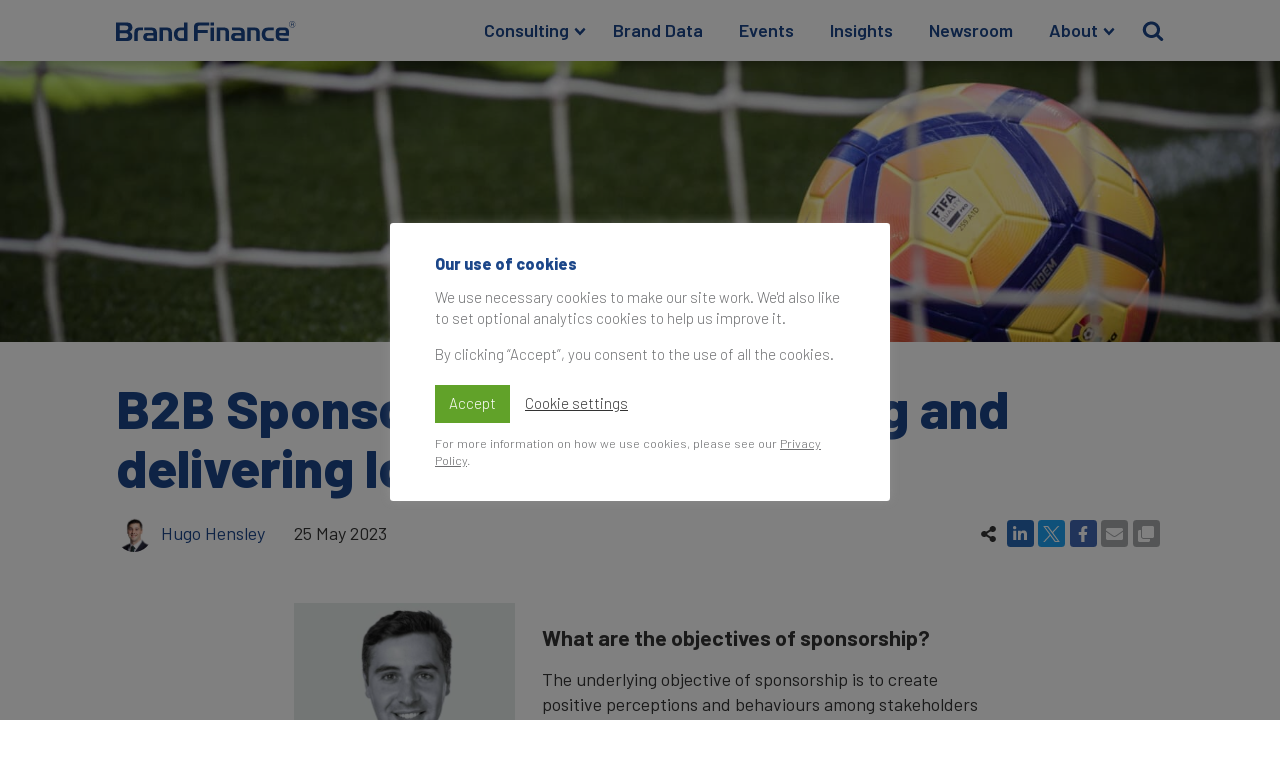

--- FILE ---
content_type: text/html; charset=UTF-8
request_url: https://brandfinance.com/insights/b2b-sponsorship-brand-building-and-delivering-long-term-benefits
body_size: 22101
content:
<!DOCTYPE html>
<html lang="en-US" prefix="og: https://ogp.me/ns#" >
<head>
<meta charset="UTF-8">
<meta name="viewport" content="width=device-width, initial-scale=1.0">
<!-- WP_HEAD() START -->
<link rel="preload" as="style" href="https://fonts.googleapis.com/css?family=Barlow:100,200,300,400,500,600,700,800,900|Barlow:100,200,300,400,500,600,700,800,900|Almarai:100,200,300,400,500,600,700,800,900" >
<link rel="stylesheet" href="https://fonts.googleapis.com/css?family=Barlow:100,200,300,400,500,600,700,800,900|Barlow:100,200,300,400,500,600,700,800,900|Almarai:100,200,300,400,500,600,700,800,900">
	<style>img:is([sizes="auto" i], [sizes^="auto," i]) { contain-intrinsic-size: 3000px 1500px }</style>
	
<!-- Search Engine Optimization by Rank Math - https://rankmath.com/ -->
<title>B2B Sponsorship: Brand Building and delivering long-term Benefits | Brand Finance</title>
<meta name="description" content="The underlying objective of sponsorship is to create positive perceptions and behaviours among stakeholders in a more effective &amp; efficient way than would"/>
<meta name="robots" content="follow, index, max-snippet:-1, max-video-preview:-1, max-image-preview:large"/>
<link rel="canonical" href="https://brandfinance.com/insights/b2b-sponsorship-brand-building-and-delivering-long-term-benefits" />
<meta property="og:locale" content="en_US" />
<meta property="og:type" content="article" />
<meta property="og:title" content="B2B Sponsorship: Brand Building and delivering long-term Benefits | Brand Finance" />
<meta property="og:description" content="The underlying objective of sponsorship is to create positive perceptions and behaviours among stakeholders in a more effective &amp; efficient way than would" />
<meta property="og:url" content="https://brandfinance.com/insights/b2b-sponsorship-brand-building-and-delivering-long-term-benefits" />
<meta property="og:site_name" content="Brand Finance" />
<meta property="article:publisher" content="https://fb.com/Brand.Finance" />
<meta property="article:author" content="https://fb.com/Brand.Finance" />
<meta property="article:tag" content="Featured" />
<meta property="article:section" content="Industry Analysis" />
<meta property="og:updated_time" content="2023-05-25T12:37:39+01:00" />
<meta property="og:image" content="https://static.brandfinance.com/wp-content/uploads/2023/05/shutterstock_586649030-1800x1200.jpg" />
<meta property="og:image:secure_url" content="https://static.brandfinance.com/wp-content/uploads/2023/05/shutterstock_586649030-1800x1200.jpg" />
<meta property="og:image:width" content="1800" />
<meta property="og:image:height" content="1200" />
<meta property="og:image:alt" content="B2B Sponsorship: Brand Building and delivering long-term Benefits" />
<meta property="og:image:type" content="image/jpeg" />
<meta property="article:published_time" content="2023-05-25T12:37:32+01:00" />
<meta property="article:modified_time" content="2023-05-25T12:37:39+01:00" />
<meta name="twitter:card" content="summary_large_image" />
<meta name="twitter:title" content="B2B Sponsorship: Brand Building and delivering long-term Benefits | Brand Finance" />
<meta name="twitter:description" content="The underlying objective of sponsorship is to create positive perceptions and behaviours among stakeholders in a more effective &amp; efficient way than would" />
<meta name="twitter:site" content="@BrandFinance" />
<meta name="twitter:creator" content="@BrandFinance" />
<meta name="twitter:image" content="https://static.brandfinance.com/wp-content/uploads/2023/05/shutterstock_586649030-1800x1200.jpg" />
<meta name="twitter:label1" content="Written by" />
<meta name="twitter:data1" content="Hugo Hensley" />
<meta name="twitter:label2" content="Time to read" />
<meta name="twitter:data2" content="2 minutes" />
<script type="application/ld+json" class="rank-math-schema">{"@context":"https://schema.org","@graph":[{"@type":"Place","@id":"https://brandfinance.com/#place","address":{"@type":"PostalAddress","streetAddress":"3 Birchin Lane","addressRegion":"London","postalCode":"EC3V 9BW","addressCountry":"UK"}},{"@type":["ProfessionalService","Organization"],"@id":"https://brandfinance.com/#organization","name":"Brand Finance","url":"https://brandfinance.com","sameAs":["https://fb.com/Brand.Finance","https://twitter.com/BrandFinance"],"email":"enquiries@brandfinance.com","address":{"@type":"PostalAddress","streetAddress":"3 Birchin Lane","addressRegion":"London","postalCode":"EC3V 9BW","addressCountry":"UK"},"logo":{"@type":"ImageObject","@id":"https://brandfinance.com/#logo","url":"https://static.brandfinance.com/wp-content/uploads/2020/07/BF_COA_ICON_BLUE_RGB_square.png","contentUrl":"https://static.brandfinance.com/wp-content/uploads/2020/07/BF_COA_ICON_BLUE_RGB_square.png","caption":"Brand Finance","inLanguage":"en-US","width":"256","height":"256"},"openingHours":["Monday,Tuesday,Wednesday,Thursday,Friday 09:00-18:00"],"location":{"@id":"https://brandfinance.com/#place"},"image":{"@id":"https://brandfinance.com/#logo"},"telephone":"+44 207 389 9400"},{"@type":"WebSite","@id":"https://brandfinance.com/#website","url":"https://brandfinance.com","name":"Brand Finance","publisher":{"@id":"https://brandfinance.com/#organization"},"inLanguage":"en-US"},{"@type":"ImageObject","@id":"https://static.brandfinance.com/wp-content/uploads/2023/05/shutterstock_586649030-scaled.jpg","url":"https://static.brandfinance.com/wp-content/uploads/2023/05/shutterstock_586649030-scaled.jpg","width":"2560","height":"1707","inLanguage":"en-US"},{"@type":"BreadcrumbList","@id":"https://brandfinance.com/insights/b2b-sponsorship-brand-building-and-delivering-long-term-benefits#breadcrumb","itemListElement":[{"@type":"ListItem","position":"1","item":{"@id":"https://brandfinance.com","name":"Home"}},{"@type":"ListItem","position":"2","item":{"@id":"https://brandfinance.com/category/industry-analysis#pagestart","name":"Industry Analysis"}},{"@type":"ListItem","position":"3","item":{"@id":"https://brandfinance.com/insights/b2b-sponsorship-brand-building-and-delivering-long-term-benefits","name":"B2B Sponsorship: Brand Building and delivering long-term Benefits"}}]},{"@type":"WebPage","@id":"https://brandfinance.com/insights/b2b-sponsorship-brand-building-and-delivering-long-term-benefits#webpage","url":"https://brandfinance.com/insights/b2b-sponsorship-brand-building-and-delivering-long-term-benefits","name":"B2B Sponsorship: Brand Building and delivering long-term Benefits | Brand Finance","datePublished":"2023-05-25T12:37:32+01:00","dateModified":"2023-05-25T12:37:39+01:00","isPartOf":{"@id":"https://brandfinance.com/#website"},"primaryImageOfPage":{"@id":"https://static.brandfinance.com/wp-content/uploads/2023/05/shutterstock_586649030-scaled.jpg"},"inLanguage":"en-US","breadcrumb":{"@id":"https://brandfinance.com/insights/b2b-sponsorship-brand-building-and-delivering-long-term-benefits#breadcrumb"}},{"@type":"Person","@id":"https://brandfinance.com/profile/hugo-hensley","name":"Hugo Hensley","url":"https://brandfinance.com/profile/hugo-hensley","image":{"@type":"ImageObject","@id":"https://static.brandfinance.com/wp-content/uploads/2025/08/Oct21-Cropped-on-White-150x150.jpg","url":"https://static.brandfinance.com/wp-content/uploads/2025/08/Oct21-Cropped-on-White-150x150.jpg","caption":"Hugo Hensley","inLanguage":"en-US"},"worksFor":{"@id":"https://brandfinance.com/#organization"}},{"@type":"Article","headline":"B2B Sponsorship: Brand Building and delivering long-term Benefits | Brand Finance","datePublished":"2023-05-25T12:37:32+01:00","dateModified":"2023-05-25T12:37:39+01:00","articleSection":"Industry Analysis, Insights, Sports Branding","author":{"@id":"https://brandfinance.com/profile/hugo-hensley","name":"Hugo Hensley"},"publisher":{"@id":"https://brandfinance.com/#organization"},"description":"The underlying objective of sponsorship is to create positive perceptions and behaviours among stakeholders in a more effective &amp; efficient way than would","name":"B2B Sponsorship: Brand Building and delivering long-term Benefits | Brand Finance","@id":"https://brandfinance.com/insights/b2b-sponsorship-brand-building-and-delivering-long-term-benefits#richSnippet","isPartOf":{"@id":"https://brandfinance.com/insights/b2b-sponsorship-brand-building-and-delivering-long-term-benefits#webpage"},"image":{"@id":"https://static.brandfinance.com/wp-content/uploads/2023/05/shutterstock_586649030-scaled.jpg"},"inLanguage":"en-US","mainEntityOfPage":{"@id":"https://brandfinance.com/insights/b2b-sponsorship-brand-building-and-delivering-long-term-benefits#webpage"}}]}</script>
<!-- /Rank Math WordPress SEO plugin -->

<link rel='stylesheet' id='wp-block-library-css' href='https://static.brandfinance.com/wp-includes/css/dist/block-library/style.min.css' type='text/css' media='all' />
<style id='classic-theme-styles-inline-css' type='text/css'>
/*! This file is auto-generated */
.wp-block-button__link{color:#fff;background-color:#32373c;border-radius:9999px;box-shadow:none;text-decoration:none;padding:calc(.667em + 2px) calc(1.333em + 2px);font-size:1.125em}.wp-block-file__button{background:#32373c;color:#fff;text-decoration:none}
</style>
<style id='global-styles-inline-css' type='text/css'>
:root{--wp--preset--aspect-ratio--square: 1;--wp--preset--aspect-ratio--4-3: 4/3;--wp--preset--aspect-ratio--3-4: 3/4;--wp--preset--aspect-ratio--3-2: 3/2;--wp--preset--aspect-ratio--2-3: 2/3;--wp--preset--aspect-ratio--16-9: 16/9;--wp--preset--aspect-ratio--9-16: 9/16;--wp--preset--color--black: #000000;--wp--preset--color--cyan-bluish-gray: #abb8c3;--wp--preset--color--white: #ffffff;--wp--preset--color--pale-pink: #f78da7;--wp--preset--color--vivid-red: #cf2e2e;--wp--preset--color--luminous-vivid-orange: #ff6900;--wp--preset--color--luminous-vivid-amber: #fcb900;--wp--preset--color--light-green-cyan: #7bdcb5;--wp--preset--color--vivid-green-cyan: #00d084;--wp--preset--color--pale-cyan-blue: #8ed1fc;--wp--preset--color--vivid-cyan-blue: #0693e3;--wp--preset--color--vivid-purple: #9b51e0;--wp--preset--gradient--vivid-cyan-blue-to-vivid-purple: linear-gradient(135deg,rgba(6,147,227,1) 0%,rgb(155,81,224) 100%);--wp--preset--gradient--light-green-cyan-to-vivid-green-cyan: linear-gradient(135deg,rgb(122,220,180) 0%,rgb(0,208,130) 100%);--wp--preset--gradient--luminous-vivid-amber-to-luminous-vivid-orange: linear-gradient(135deg,rgba(252,185,0,1) 0%,rgba(255,105,0,1) 100%);--wp--preset--gradient--luminous-vivid-orange-to-vivid-red: linear-gradient(135deg,rgba(255,105,0,1) 0%,rgb(207,46,46) 100%);--wp--preset--gradient--very-light-gray-to-cyan-bluish-gray: linear-gradient(135deg,rgb(238,238,238) 0%,rgb(169,184,195) 100%);--wp--preset--gradient--cool-to-warm-spectrum: linear-gradient(135deg,rgb(74,234,220) 0%,rgb(151,120,209) 20%,rgb(207,42,186) 40%,rgb(238,44,130) 60%,rgb(251,105,98) 80%,rgb(254,248,76) 100%);--wp--preset--gradient--blush-light-purple: linear-gradient(135deg,rgb(255,206,236) 0%,rgb(152,150,240) 100%);--wp--preset--gradient--blush-bordeaux: linear-gradient(135deg,rgb(254,205,165) 0%,rgb(254,45,45) 50%,rgb(107,0,62) 100%);--wp--preset--gradient--luminous-dusk: linear-gradient(135deg,rgb(255,203,112) 0%,rgb(199,81,192) 50%,rgb(65,88,208) 100%);--wp--preset--gradient--pale-ocean: linear-gradient(135deg,rgb(255,245,203) 0%,rgb(182,227,212) 50%,rgb(51,167,181) 100%);--wp--preset--gradient--electric-grass: linear-gradient(135deg,rgb(202,248,128) 0%,rgb(113,206,126) 100%);--wp--preset--gradient--midnight: linear-gradient(135deg,rgb(2,3,129) 0%,rgb(40,116,252) 100%);--wp--preset--font-size--small: 13px;--wp--preset--font-size--medium: 20px;--wp--preset--font-size--large: 36px;--wp--preset--font-size--x-large: 42px;--wp--preset--spacing--20: 0.44rem;--wp--preset--spacing--30: 0.67rem;--wp--preset--spacing--40: 1rem;--wp--preset--spacing--50: 1.5rem;--wp--preset--spacing--60: 2.25rem;--wp--preset--spacing--70: 3.38rem;--wp--preset--spacing--80: 5.06rem;--wp--preset--shadow--natural: 6px 6px 9px rgba(0, 0, 0, 0.2);--wp--preset--shadow--deep: 12px 12px 50px rgba(0, 0, 0, 0.4);--wp--preset--shadow--sharp: 6px 6px 0px rgba(0, 0, 0, 0.2);--wp--preset--shadow--outlined: 6px 6px 0px -3px rgba(255, 255, 255, 1), 6px 6px rgba(0, 0, 0, 1);--wp--preset--shadow--crisp: 6px 6px 0px rgba(0, 0, 0, 1);}:where(.is-layout-flex){gap: 0.5em;}:where(.is-layout-grid){gap: 0.5em;}body .is-layout-flex{display: flex;}.is-layout-flex{flex-wrap: wrap;align-items: center;}.is-layout-flex > :is(*, div){margin: 0;}body .is-layout-grid{display: grid;}.is-layout-grid > :is(*, div){margin: 0;}:where(.wp-block-columns.is-layout-flex){gap: 2em;}:where(.wp-block-columns.is-layout-grid){gap: 2em;}:where(.wp-block-post-template.is-layout-flex){gap: 1.25em;}:where(.wp-block-post-template.is-layout-grid){gap: 1.25em;}.has-black-color{color: var(--wp--preset--color--black) !important;}.has-cyan-bluish-gray-color{color: var(--wp--preset--color--cyan-bluish-gray) !important;}.has-white-color{color: var(--wp--preset--color--white) !important;}.has-pale-pink-color{color: var(--wp--preset--color--pale-pink) !important;}.has-vivid-red-color{color: var(--wp--preset--color--vivid-red) !important;}.has-luminous-vivid-orange-color{color: var(--wp--preset--color--luminous-vivid-orange) !important;}.has-luminous-vivid-amber-color{color: var(--wp--preset--color--luminous-vivid-amber) !important;}.has-light-green-cyan-color{color: var(--wp--preset--color--light-green-cyan) !important;}.has-vivid-green-cyan-color{color: var(--wp--preset--color--vivid-green-cyan) !important;}.has-pale-cyan-blue-color{color: var(--wp--preset--color--pale-cyan-blue) !important;}.has-vivid-cyan-blue-color{color: var(--wp--preset--color--vivid-cyan-blue) !important;}.has-vivid-purple-color{color: var(--wp--preset--color--vivid-purple) !important;}.has-black-background-color{background-color: var(--wp--preset--color--black) !important;}.has-cyan-bluish-gray-background-color{background-color: var(--wp--preset--color--cyan-bluish-gray) !important;}.has-white-background-color{background-color: var(--wp--preset--color--white) !important;}.has-pale-pink-background-color{background-color: var(--wp--preset--color--pale-pink) !important;}.has-vivid-red-background-color{background-color: var(--wp--preset--color--vivid-red) !important;}.has-luminous-vivid-orange-background-color{background-color: var(--wp--preset--color--luminous-vivid-orange) !important;}.has-luminous-vivid-amber-background-color{background-color: var(--wp--preset--color--luminous-vivid-amber) !important;}.has-light-green-cyan-background-color{background-color: var(--wp--preset--color--light-green-cyan) !important;}.has-vivid-green-cyan-background-color{background-color: var(--wp--preset--color--vivid-green-cyan) !important;}.has-pale-cyan-blue-background-color{background-color: var(--wp--preset--color--pale-cyan-blue) !important;}.has-vivid-cyan-blue-background-color{background-color: var(--wp--preset--color--vivid-cyan-blue) !important;}.has-vivid-purple-background-color{background-color: var(--wp--preset--color--vivid-purple) !important;}.has-black-border-color{border-color: var(--wp--preset--color--black) !important;}.has-cyan-bluish-gray-border-color{border-color: var(--wp--preset--color--cyan-bluish-gray) !important;}.has-white-border-color{border-color: var(--wp--preset--color--white) !important;}.has-pale-pink-border-color{border-color: var(--wp--preset--color--pale-pink) !important;}.has-vivid-red-border-color{border-color: var(--wp--preset--color--vivid-red) !important;}.has-luminous-vivid-orange-border-color{border-color: var(--wp--preset--color--luminous-vivid-orange) !important;}.has-luminous-vivid-amber-border-color{border-color: var(--wp--preset--color--luminous-vivid-amber) !important;}.has-light-green-cyan-border-color{border-color: var(--wp--preset--color--light-green-cyan) !important;}.has-vivid-green-cyan-border-color{border-color: var(--wp--preset--color--vivid-green-cyan) !important;}.has-pale-cyan-blue-border-color{border-color: var(--wp--preset--color--pale-cyan-blue) !important;}.has-vivid-cyan-blue-border-color{border-color: var(--wp--preset--color--vivid-cyan-blue) !important;}.has-vivid-purple-border-color{border-color: var(--wp--preset--color--vivid-purple) !important;}.has-vivid-cyan-blue-to-vivid-purple-gradient-background{background: var(--wp--preset--gradient--vivid-cyan-blue-to-vivid-purple) !important;}.has-light-green-cyan-to-vivid-green-cyan-gradient-background{background: var(--wp--preset--gradient--light-green-cyan-to-vivid-green-cyan) !important;}.has-luminous-vivid-amber-to-luminous-vivid-orange-gradient-background{background: var(--wp--preset--gradient--luminous-vivid-amber-to-luminous-vivid-orange) !important;}.has-luminous-vivid-orange-to-vivid-red-gradient-background{background: var(--wp--preset--gradient--luminous-vivid-orange-to-vivid-red) !important;}.has-very-light-gray-to-cyan-bluish-gray-gradient-background{background: var(--wp--preset--gradient--very-light-gray-to-cyan-bluish-gray) !important;}.has-cool-to-warm-spectrum-gradient-background{background: var(--wp--preset--gradient--cool-to-warm-spectrum) !important;}.has-blush-light-purple-gradient-background{background: var(--wp--preset--gradient--blush-light-purple) !important;}.has-blush-bordeaux-gradient-background{background: var(--wp--preset--gradient--blush-bordeaux) !important;}.has-luminous-dusk-gradient-background{background: var(--wp--preset--gradient--luminous-dusk) !important;}.has-pale-ocean-gradient-background{background: var(--wp--preset--gradient--pale-ocean) !important;}.has-electric-grass-gradient-background{background: var(--wp--preset--gradient--electric-grass) !important;}.has-midnight-gradient-background{background: var(--wp--preset--gradient--midnight) !important;}.has-small-font-size{font-size: var(--wp--preset--font-size--small) !important;}.has-medium-font-size{font-size: var(--wp--preset--font-size--medium) !important;}.has-large-font-size{font-size: var(--wp--preset--font-size--large) !important;}.has-x-large-font-size{font-size: var(--wp--preset--font-size--x-large) !important;}
:where(.wp-block-post-template.is-layout-flex){gap: 1.25em;}:where(.wp-block-post-template.is-layout-grid){gap: 1.25em;}
:where(.wp-block-columns.is-layout-flex){gap: 2em;}:where(.wp-block-columns.is-layout-grid){gap: 2em;}
:root :where(.wp-block-pullquote){font-size: 1.5em;line-height: 1.6;}
</style>
<link rel='stylesheet' id='contact-form-7-css' href='https://brandfinance.com/wp-content/plugins/contact-form-7/includes/css/styles.css' type='text/css' media='all' />
<link rel='stylesheet' id='cookie-law-info-css' href='https://brandfinance.com/wp-content/plugins/cookie-law-info/legacy/public/css/cookie-law-info-public.css' type='text/css' media='all' />
<link rel='stylesheet' id='cookie-law-info-gdpr-css' href='https://brandfinance.com/wp-content/plugins/cookie-law-info/legacy/public/css/cookie-law-info-gdpr.css' type='text/css' media='all' />
<link rel='stylesheet' id='oxygen-css' href='https://brandfinance.com/wp-content/plugins/oxygen/component-framework/oxygen.css' type='text/css' media='all' />
<link rel='stylesheet' id='bodhi-svgs-attachment-css' href='https://brandfinance.com/wp-content/plugins/svg-support/css/svgs-attachment.css' type='text/css' media='all' />
<link rel='stylesheet' id='fancybox-css' href='https://brandfinance.com/wp-content/plugins/easy-fancybox/fancybox/2.2.0/jquery.fancybox.css' type='text/css' media='screen' />
<script type="text/javascript" src="https://brandfinance.com/wp-content/plugins/svg-support/vendor/DOMPurify/DOMPurify.min.js" id="bodhi-dompurify-library-js"></script>
<script type="text/javascript" src="https://static.brandfinance.com/wp-includes/js/jquery/jquery.min.js" id="jquery-core-js"></script>
<script type="text/javascript" id="cookie-law-info-js-extra">
/* <![CDATA[ */
var Cli_Data = {"nn_cookie_ids":[],"cookielist":[],"non_necessary_cookies":[],"ccpaEnabled":"","ccpaRegionBased":"","ccpaBarEnabled":"","strictlyEnabled":["necessary","obligatoire"],"ccpaType":"gdpr","js_blocking":"","custom_integration":"","triggerDomRefresh":"","secure_cookies":""};
var cli_cookiebar_settings = {"animate_speed_hide":"500","animate_speed_show":"500","background":"#FFF","border":"#b1a6a6c2","border_on":"","button_1_button_colour":"#61a229","button_1_button_hover":"#4e8221","button_1_link_colour":"#fff","button_1_as_button":"1","button_1_new_win":"","button_2_button_colour":"#333","button_2_button_hover":"#292929","button_2_link_colour":"#6d6e70","button_2_as_button":"","button_2_hidebar":"1","button_3_button_colour":"#3566bb","button_3_button_hover":"#2a5296","button_3_link_colour":"#fff","button_3_as_button":"1","button_3_new_win":"","button_4_button_colour":"#000","button_4_button_hover":"#000000","button_4_link_colour":"#333333","button_4_as_button":"","button_7_button_colour":"#61a229","button_7_button_hover":"#4e8221","button_7_link_colour":"#fff","button_7_as_button":"1","button_7_new_win":"","font_family":"inherit","header_fix":"","notify_animate_hide":"1","notify_animate_show":"","notify_div_id":"#cookie-law-info-bar","notify_position_horizontal":"right","notify_position_vertical":"bottom","scroll_close":"","scroll_close_reload":"","accept_close_reload":"","reject_close_reload":"","showagain_tab":"","showagain_background":"#fff","showagain_border":"#000","showagain_div_id":"#cookie-law-info-again","showagain_x_position":"100px","text":"#6d6e70","show_once_yn":"","show_once":"10000","logging_on":"","as_popup":"","popup_overlay":"1","bar_heading_text":"Our use of cookies","cookie_bar_as":"popup","popup_showagain_position":"bottom-right","widget_position":"left"};
var log_object = {"ajax_url":"https:\/\/brandfinance.com\/wp-admin\/admin-ajax.php"};
/* ]]> */
</script>
<script type="text/javascript" src="https://brandfinance.com/wp-content/plugins/cookie-law-info/legacy/public/js/cookie-law-info-public.js" id="cookie-law-info-js"></script>
<script type="text/javascript" src="https://brandfinance.com/wp-content/plugins/svg-support/js/min/svgs-inline-min.js" id="bodhi_svg_inline-js"></script>
<script type="text/javascript" id="bodhi_svg_inline-js-after">
/* <![CDATA[ */
cssTarget={"Bodhi":"img.style-svg","ForceInlineSVG":"style-svg"};ForceInlineSVGActive="false";frontSanitizationEnabled="on";
/* ]]> */
</script>
<link rel="https://api.w.org/" href="https://brandfinance.com/wp-json/" /><link rel="alternate" title="JSON" type="application/json" href="https://brandfinance.com/wp-json/wp/v2/posts/22396" /><link rel="EditURI" type="application/rsd+xml" title="RSD" href="https://brandfinance.com/xmlrpc.php?rsd" />
<meta name="generator" content="WordPress 6.7.4" />
<link rel='shortlink' href='https://brandfinance.com/?p=22396' />
<link rel="alternate" title="oEmbed (JSON)" type="application/json+oembed" href="https://brandfinance.com/wp-json/oembed/1.0/embed?url=https%3A%2F%2Fbrandfinance.com%2Finsights%2Fb2b-sponsorship-brand-building-and-delivering-long-term-benefits" />
<link rel="alternate" title="oEmbed (XML)" type="text/xml+oembed" href="https://brandfinance.com/wp-json/oembed/1.0/embed?url=https%3A%2F%2Fbrandfinance.com%2Finsights%2Fb2b-sponsorship-brand-building-and-delivering-long-term-benefits&#038;format=xml" />
<script async src="https://pagead2.googlesyndication.com/pagead/js/adsbygoogle.js?client=ca-pub-3808020484285585" crossorigin="anonymous"></script>		<style type="text/css">
						ol.footnotes>li {list-style-type:decimal;}
						ol.footnotes { color:#666666; }
ol.footnotes li { font-size:80%; }
		</style>
		<style>
	.cli-style-v2 {
		font: inherit !important;
	}
	.cli_action_button {
		margin-left: 0 !important;
	}
	.cli-bar-btn_container {
		margin-top: .5em !important;
		margin-bottom: .5em !important;
		/* justify-content: center; */
	}
	.cli-bar-btn_container a {
		font: inherit !important;
	}
</style>
<style id="fancybox-inline-css" type="text/css"></style><link rel="icon" href="https://static.brandfinance.com/wp-content/uploads/2020/07/BF_COA_ICON_BLUE_RGB_square-150x150.png" sizes="32x32" />
<link rel="icon" href="https://static.brandfinance.com/wp-content/uploads/2020/07/BF_COA_ICON_BLUE_RGB_square.png" sizes="192x192" />
<link rel="apple-touch-icon" href="https://static.brandfinance.com/wp-content/uploads/2020/07/BF_COA_ICON_BLUE_RGB_square.png" />
<meta name="msapplication-TileImage" content="https://static.brandfinance.com/wp-content/uploads/2020/07/BF_COA_ICON_BLUE_RGB_square.png" />
<link rel='stylesheet' id='oxygen-cache-2325-css' href='https://static.brandfinance.com/wp-content/uploads/oxygen/css/2325.css' type='text/css' media='all' />
<link rel='stylesheet' id='oxygen-cache-4146-css' href='https://static.brandfinance.com/wp-content/uploads/oxygen/css/4146.css' type='text/css' media='all' />
<link rel='stylesheet' id='oxygen-cache-622-css' href='https://static.brandfinance.com/wp-content/uploads/oxygen/css/622.css' type='text/css' media='all' />
<link rel='stylesheet' id='oxygen-cache-631-css' href='https://static.brandfinance.com/wp-content/uploads/oxygen/css/631.css' type='text/css' media='all' />
<link rel='stylesheet' id='oxygen-universal-styles-css' href='https://static.brandfinance.com/wp-content/uploads/oxygen/css/universal.css' type='text/css' media='all' />
<!-- END OF WP_HEAD() -->
</head>
<body class="post-template-default single single-post postid-22396 single-format-standard  wp-embed-responsive oxygen-body" >




						<section id="main-header" class=" ct-section " ><div class="ct-section-inner-wrap"><header id="div_block-71-622" class="ct-div-block" ><a id="home-link" class="ct-link" href="/" target="_self"  ><img  id="image-7-622" alt="Brand Finance logo" src="https://static.brandfinance.com/wp-content/uploads/2020/07/Brand-Finance.svg" class="ct-image" srcset="" sizes="(max-width: 300px) 100vw, 300px" /></a><div id="main-menu-block" class="ct-div-block" >
		<div id="main-menu" class="oxy-pro-menu  " ><div class="oxy-pro-menu-mobile-open-icon  oxy-pro-menu-off-canvas-trigger oxy-pro-menu-off-canvas-right" data-off-canvas-alignment="right"><svg id="main-menu-open-icon"><use xlink:href="#FontAwesomeicon-bars"></use></svg></div>

                
        <div class="oxy-pro-menu-container  oxy-pro-menu-dropdown-links-visible-on-mobile oxy-pro-menu-dropdown-links-toggle oxy-pro-menu-show-dropdown" data-aos-duration="200" 

             data-oxy-pro-menu-dropdown-animation="fade-down"
             data-oxy-pro-menu-dropdown-animation-duration=".2"
             data-entire-parent-toggles-dropdown="false"

                          data-oxy-pro-menu-off-canvas-animation="slide-left"
             
                          data-oxy-pro-menu-dropdown-animation-duration=".2"
             
                          data-oxy-pro-menu-dropdown-links-on-mobile="toggle">
             
            <div class="menu-main-navigation-container"><ul id="menu-main-navigation" class="oxy-pro-menu-list"><li id="menu-item-51" class="menu-item menu-item-type-post_type menu-item-object-page menu-item-has-children menu-item-51"><a href="https://brandfinance.com/consulting">Consulting</a>
<ul class="sub-menu">
	<li id="menu-item-60" class="menu-item menu-item-type-post_type menu-item-object-page menu-item-60"><a href="https://brandfinance.com/consulting/brand-research">Brand Research</a></li>
	<li id="menu-item-59" class="menu-item menu-item-type-post_type menu-item-object-page menu-item-59"><a href="https://brandfinance.com/consulting/brand-valuation">Brand Valuation</a></li>
	<li id="menu-item-58" class="menu-item menu-item-type-post_type menu-item-object-page menu-item-58"><a href="https://brandfinance.com/consulting/brand-strategy">Brand Strategy</a></li>
	<li id="menu-item-4144" class="menu-item menu-item-type-post_type menu-item-object-page menu-item-4144"><a href="https://brandfinance.com/training">Brand Training</a></li>
	<li id="menu-item-27662" class="menu-item menu-item-type-post_type menu-item-object-page menu-item-27662"><a href="https://brandfinance.com/consulting/sponsorship">Sponsorship Services</a></li>
	<li id="menu-item-30646" class="menu-item menu-item-type-post_type menu-item-object-page menu-item-30646"><a href="https://brandfinance.com/consulting/sustainability-services">Sustainability Services</a></li>
</ul>
</li>
<li id="menu-item-47" class="menu-item menu-item-type-post_type menu-item-object-page menu-item-47"><a href="https://brandfinance.com/data">Brand Data</a></li>
<li id="menu-item-3729" class="menu-item menu-item-type-post_type menu-item-object-page menu-item-3729"><a href="https://brandfinance.com/events">Events</a></li>
<li id="menu-item-50" class="menu-item menu-item-type-post_type menu-item-object-page menu-item-50"><a href="https://brandfinance.com/insights">Insights</a></li>
<li id="menu-item-48" class="menu-item menu-item-type-post_type menu-item-object-page menu-item-48"><a href="https://brandfinance.com/press-releases">Newsroom</a></li>
<li id="menu-item-49" class="menu-item menu-item-type-post_type menu-item-object-page menu-item-has-children menu-item-49"><a href="https://brandfinance.com/about">About</a>
<ul class="sub-menu">
	<li id="menu-item-909" class="menu-item menu-item-type-post_type menu-item-object-page menu-item-909"><a href="https://brandfinance.com/offices">Our Offices</a></li>
	<li id="menu-item-3740" class="menu-item menu-item-type-post_type menu-item-object-page menu-item-3740"><a href="https://brandfinance.com/contact-us">Contact Us</a></li>
</ul>
</li>
</ul></div>
            <div class="oxy-pro-menu-mobile-close-icon"><svg id="svg-main-menu"><use xlink:href="#FontAwesomeicon-close"></use></svg></div>

        </div>

        </div>

		<script type="text/javascript">
			jQuery('#main-menu .oxy-pro-menu-show-dropdown .menu-item-has-children > a', 'body').each(function(){
                jQuery(this).append('<div class="oxy-pro-menu-dropdown-icon-click-area"><svg class="oxy-pro-menu-dropdown-icon"><use xlink:href="#FontAwesomeicon-chevron-down"></use></svg></div>');
            });
            jQuery('#main-menu .oxy-pro-menu-show-dropdown .menu-item:not(.menu-item-has-children) > a', 'body').each(function(){
                jQuery(this).append('<div class="oxy-pro-menu-dropdown-icon-click-area"></div>');
            });			</script><div id="primary-search-block" class="ct-code-block" ><a id='primary-search' href='#'>
  <form role="search" method="get" id="primary-search-form" class="search-form" action="/">
    <div class='search-bar'>
      <input class="search-bar-input" type="text" value="" name="s" id="main-search" placeholder="Search …" />
      <label for="s">
        <span class="screen-reader-text"> Search for:</span>
        <div class='icon'>
          <svg height="0" width="0" viewBox="0 0 26 28"><path d="M18 13c0-3.859-3.141-7-7-7s-7 3.141-7 7 3.141 7 7 7 7-3.141 7-7zM26 26c0 1.094-0.906 2-2 2-0.531 0-1.047-0.219-1.406-0.594l-5.359-5.344c-1.828 1.266-4.016 1.937-6.234 1.937-6.078 0-11-4.922-11-11s4.922-11 11-11 11 4.922 11 11c0 2.219-0.672 4.406-1.937 6.234l5.359 5.359c0.359 0.359 0.578 0.875 0.578 1.406z"></path></svg>
        </div>
      </label>
    </div>
  </form>
</a></div></div></header></div></section><div id="menu-spacer" class="ct-div-block" ></div><div id="parallax-image-header" class="ct-div-block " ><div id="parallax-image-header-background" class="ct-div-block" style="background-image:url(https://static.brandfinance.com/wp-content/uploads/2023/05/shutterstock_586649030-1800x1200.jpg);background-size: cover;" ></div><div id="parallax-image-header-foreground" class="ct-div-block" ></div></div><section id="section-26-631" class=" ct-section" ><div class="ct-section-inner-wrap"><header id="title-block" class="ct-div-block" ><h1 id="headline-2-631" class="ct-headline"><span id="span-3-631" class="ct-span" >B2B Sponsorship: Brand Building and delivering long-term Benefits</span></h1><div id="div_block-209-631" class="ct-div-block" ><div id="post-authors" class="ct-code-block" ><a class='author-link' href='https://brandfinance.com/profile/hugo-hensley'><div class='avatar avatar-inline' style='background-image: url(https://static.brandfinance.com/wp-content/uploads/2025/08/Oct21-Cropped-on-White-150x150.jpg)'></div>Hugo Hensley</a></div><div id="text_block-215-631" class="ct-text-block" ><span id="span-216-631" class="ct-span" >25 May 2023</span></div><div id="code_block-217-631" class="ct-code-block" ></div><div id="code_block-1-6880" class="ct-code-block" >


  <div class='social-sharing' id='social-sharing-article-top'>
    <a class='share-button' title='Share' style='display: none;'>
      <div class='social-sharing-icon'>
        <img class='style-svg'
             src='https://static.brandfinance.com/wp-content/uploads/icons/fa/solid/share-alt.svg' 
             alt='Share'
             />
      </div>
      <div class='text'>
        Share      </div>
    </a>
    <div class='social-sharing-icon share' title='Share' >
      <img class='style-svg'
           src='https://static.brandfinance.com/wp-content/uploads/icons/fa/solid/share-alt.svg' 
           alt='Share'
           />
    </div>
        <a class='social-sharing-icon linkedin' style='background-color: #2867b2'
       href='https://www.linkedin.com/sharing/share-offsite/?url=https%3A%2F%2Fbrandfinance.com%2Finsights%2Fb2b-sponsorship-brand-building-and-delivering-long-term-benefits'
       title='Share on LinkedIn'
       target='_blank'       >
      <img class='style-svg'
           src='https://static.brandfinance.com/wp-content/uploads/icons/fa/brands/linkedin-in.svg'
           alt='Share on LinkedIn' title='Share on LinkedIn' 
           />
    </a>
        <a class='social-sharing-icon twitter' style='background-color: #1da1f2'
       href='https://twitter.com/intent/tweet?url=https%3A%2F%2Fbrandfinance.com%2Finsights%2Fb2b-sponsorship-brand-building-and-delivering-long-term-benefits&text=B2B%20Sponsorship%3A%20Brand%20Building%20and%20delivering%20long-term%20Benefits&via=BrandFinance'
       title='Share on Twitter'
       target='_blank'       >
      <img class='style-svg'
           src='https://static.brandfinance.com/wp-content/uploads/icons/fa/brands/x-twitter.svg'
           alt='Share on Twitter' title='Share on Twitter' 
           />
    </a>
        <a class='social-sharing-icon facebook' style='background-color: #4267b2'
       href='https://facebook.com/sharer/sharer.php?u=https%3A%2F%2Fbrandfinance.com%2Finsights%2Fb2b-sponsorship-brand-building-and-delivering-long-term-benefits'
       title='Share on Facebook'
       target='_blank'       >
      <img class='style-svg'
           src='https://static.brandfinance.com/wp-content/uploads/icons/fa/brands/facebook-f.svg'
           alt='Share on Facebook' title='Share on Facebook' 
           />
    </a>
        <a class='social-sharing-icon email' style='background-color: #a7a9ab'
       href='mailto:?subject=B2B%20Sponsorship%3A%20Brand%20Building%20and%20delivering%20long-term%20Benefits&body=https%3A%2F%2Fbrandfinance.com%2Finsights%2Fb2b-sponsorship-brand-building-and-delivering-long-term-benefits'
       title='Share by Email'
       target='_blank'       >
      <img class='style-svg'
           src='https://static.brandfinance.com/wp-content/uploads/icons/fa/solid/envelope.svg'
           alt='Share by Email' title='Share by Email' 
           />
    </a>
        <a class='social-sharing-icon copy_link' style='background-color: #a7a9ab'
       href='#'
       title='Copy Link'
              >
      <img class='style-svg'
           src='https://static.brandfinance.com/wp-content/uploads/icons/fa/solid/clone.svg'
           alt='Copy Link' title='Copy Link' 
           />
    </a>
      </div>

  <script>
    if (navigator.share) {
      jQuery('#social-sharing-article-top .social-sharing-icon.share').hide();
      mobileButton = jQuery('#social-sharing-article-top .share-button');
      mobileButton.show();
      jQuery('#social-sharing-article-top .social-sharing').hide();
      mobileButton.click( e => {
        navigator.share({
          title: 'B2B Sponsorship: Brand Building and delivering long-term Benefits',
          url: 'https://brandfinance.com/insights/b2b-sponsorship-brand-building-and-delivering-long-term-benefits'
        });
      });
    }
  </script>


  <input id="social-sharing-article-top-url" name="social-sharing-article-top-url" type="hidden">
  <script>
    copyLink = jQuery('#social-sharing-article-top .copy_link');
    copyLink.addClass('show-notification');
    copyLink.click(() => {
      let pageUrlInput = document.getElementById("social-sharing-article-top-url");
      pageUrlInput.type = 'text';
      pageUrlInput.value = window.location.href.replace(window.location.search, '').replace(window.location.hash, '').replace('#', '');
      pageUrlInput.select();
      document.execCommand("copy");
      pageUrlInput.type = 'hidden';
      jQuery('#notification-text').html('Link copied to clipboard');
    });
  </script>
</div></div></header><div id="article-content" class="ct-div-block" ><div id='inner_content-7-631' class='ct-inner-content'><div class="wp-block-image">
<figure class="alignleft size-large is-resized"><img decoding="async" src="https://static.brandfinance.com/wp-content/uploads/2023/05/Hensley-Hugo-edited-scaled.jpg" alt="" class="wp-image-22404" width="221" height="221" srcset="https://static.brandfinance.com/wp-content/uploads/2023/05/Hensley-Hugo-edited-scaled.jpg 2560w, https://static.brandfinance.com/wp-content/uploads/2023/05/Hensley-Hugo-edited-450x450.jpg 450w, https://static.brandfinance.com/wp-content/uploads/2023/05/Hensley-Hugo-edited-1200x1200.jpg 1200w, https://static.brandfinance.com/wp-content/uploads/2023/05/Hensley-Hugo-edited-150x150.jpg 150w, https://static.brandfinance.com/wp-content/uploads/2023/05/Hensley-Hugo-edited-768x768.jpg 768w, https://static.brandfinance.com/wp-content/uploads/2023/05/Hensley-Hugo-edited-1536x1536.jpg 1536w, https://static.brandfinance.com/wp-content/uploads/2023/05/Hensley-Hugo-edited-2048x2048.jpg 2048w, https://static.brandfinance.com/wp-content/uploads/2023/05/Hensley-Hugo-edited-80x80.jpg 80w" sizes="(max-width: 221px) 100vw, 221px" /><figcaption class="wp-element-caption">Hugo Hensley<br>Associate Director,<br>Brand Finance</figcaption></figure></div>


<h4 class="wp-block-heading">What are the objectives of sponsorship?</h4>



<p>The underlying objective of sponsorship is to create positive perceptions and behaviours among stakeholders in a more effective &amp; efficient way than would be possible with normal marketing tools. Generally this is achieved by accessing a targeted audience and aligning with the existing attributes of the rights-holder. Exactly how this functions varies considerably depending on the brand, industry, sport/category, rights-holder, and activations.</p>



<p>Ultimately any partnership should deliver a return on investment, which is usually considered in terms of short-term sales boost and long-term brand building benefits. The key difference for B2B brands vs B2C brands is that B2B brands tend to operate further down the brand funnel; more of the target market is likely aware of the competing players trying to solve a business problem, and the challenge is to improve consideration, usage and loyalty. This means that B2B partnerships should play a role in imparting the attributes of the rights-holders onto the brand – whether these are prestige, heritage, innovation, community engagement or even perceptions on customer service.</p>



<h4 class="wp-block-heading">The effect of partnership activations</h4>



<p>When measuring B2B partnerships we need to remember that the focus is more slanted towards brand building, and delivering long-term benefits. B2C brands can more easily target consumers to directly influence immediate purchase decisions - for example Guinness’ partnership with the Six Nations Rugby tournament targets a recognised audience, whilst also providing the stout on tap at all stadiums and therefore having a direct effect on sales. Whereas Mastercard’s partnership with the UEFA Champions League is designed to enhance their brand image through aligning their brand with “the most prestigious competition in European football”. This improvement to brand attributes will influence B2B decision makers’ consideration of the brand, ultimately leading to improved customer acquisition or retention.</p>



<figure class="wp-block-image size-full"><img fetchpriority="high" decoding="async" width="1441" height="575" src="https://static.brandfinance.com/wp-content/uploads/2023/05/Screenshot-2023-05-25-121814.png" alt="" class="wp-image-22397" srcset="https://static.brandfinance.com/wp-content/uploads/2023/05/Screenshot-2023-05-25-121814.png 1441w, https://static.brandfinance.com/wp-content/uploads/2023/05/Screenshot-2023-05-25-121814-450x180.png 450w, https://static.brandfinance.com/wp-content/uploads/2023/05/Screenshot-2023-05-25-121814-768x306.png 768w" sizes="(max-width: 1441px) 100vw, 1441px" /></figure>



<p>Brand Finance’s 2023 Global Brand Equity Monitor study shows Mastercard’s near 30-year partnership with UEFA Champions League has had a positive impact on their overall reputation. 33% of football fans rating it a 10 for reputation, vs 27% of non-fans, but also only 10% of fans rating it a 5 or below compared to 20% among non-fans.</p>



<figure class="wp-block-image size-full"><img decoding="async" width="1458" height="368" src="https://static.brandfinance.com/wp-content/uploads/2023/05/Screenshot-2023-05-25-122007.png" alt="" class="wp-image-22398" srcset="https://static.brandfinance.com/wp-content/uploads/2023/05/Screenshot-2023-05-25-122007.png 1458w, https://static.brandfinance.com/wp-content/uploads/2023/05/Screenshot-2023-05-25-122007-450x114.png 450w, https://static.brandfinance.com/wp-content/uploads/2023/05/Screenshot-2023-05-25-122007-768x194.png 768w" sizes="(max-width: 1458px) 100vw, 1458px" /></figure>


<div class="wp-block-image">
<figure class="alignleft size-full"><img loading="lazy" decoding="async" width="373" height="737" src="https://static.brandfinance.com/wp-content/uploads/2023/05/Screenshot-2023-05-25-122124.png" alt="" class="wp-image-22399" srcset="https://static.brandfinance.com/wp-content/uploads/2023/05/Screenshot-2023-05-25-122124.png 373w, https://static.brandfinance.com/wp-content/uploads/2023/05/Screenshot-2023-05-25-122124-228x450.png 228w" sizes="auto, (max-width: 373px) 100vw, 373px" /></figure></div>


<p>Brand Finance found that <em>consideration </em>of the Mastercard brand had an uplift of 6% among football fans. This market research is not showing respondents who have reported being exposed to / engaged with the particular partnerships, but assumes exposure among followers of the sport in general; this gives a conservative view of the impact, but we can see that the partnerships are nonetheless delivering benefits to the brand.</p>



<p>The next stage of measuring effectiveness is to connect these brand benefits to financial advantages for the sponsors – delivered through higher customer acquisition &amp; retention, market share or price premiums. Brand Finance uses this methodology to calculate the financial return on investment for partners operating in any industry and engaging with rightsholders from a wide range of categories.</p>



<h4 class="wp-block-heading">Other Objectives for Sponsors</h4>



<p>Sponsorship objectives should be defined by the business strategy – for some B2B brands the focus is at the top of the funnel, on brand awareness. Recently, we have seen Saudi oil company Aramco (looking to build a global brand) and software provider TeamViewer (targeting growth following increased relevance due to the rise in remote working) delve into the world of motorsports with their partnerships with F1 and Mercedes AMG Petronas, respectively.</p>
</div></div></div></section><div id="code_block-221-631" class="ct-code-block" ></div><div id="code_block-142-792" class="ct-code-block " ></div><section id="section-43-631" class=" ct-section" ><div class="ct-section-inner-wrap"><div id="author-list" class="ct-code-block" ><h2>About the Author</h2>
    <div class='author ct-new-columns'>
      <div class='ct-div-block left'>
		<a class='author-link' href='https://brandfinance.com/profile/hugo-hensley'>          <div class='avatar' style='background-image: url(https://static.brandfinance.com/wp-content/uploads/2025/08/Oct21-Cropped-on-White-150x150.jpg)'></div>
          <h6>Hugo Hensley</h6>
        </a>		
        <div>Valuation Director</div>
        <div>Brand Finance</div>
      </div>
      
      <div class='ct-div-block center'>
        <div class='desc'><p>Hugo is experienced in Brand &amp; Business Valuation, Business Strategy, Tax &amp; transfer pricing, and valuation for M&amp;A and Reputational Damage Litigation. Hugo also heads Brand Finance’s sports services team, working with rights-holders and corporate sponsors on brand &amp; sponsorship strategy, and return on investment analysis.</p>
<p>Working for clients including Bayer, London Stock Exchange Group and Liverpool FC, Hugo leads client engagement, project design &amp; management, and technical valuation work. Hugo is regularly featured in media reporting on the business of sport, including live interviews with BBC World News, TRT World and Phoenix, and print contributions including to Bloomberg News, The Economist, and London’s City A.M.</p>
<p>Hugo is a chartered accountant, ACA, and graduated from the University of Oxford with a MEng degree in Engineering, focusing on Biotechnology and Energy.</p>
</div>
      </div>
      
      <div class='right'></div>

    </div>

</div></div></section><div id="code_block-94-786" class="ct-code-block" ></div><footer id="section-33-622" class=" ct-section" ><div class="ct-section-inner-wrap"><nav id="shortcode-34-622" class="ct-shortcode " ><nav aria-label="breadcrumbs" class="rank-math-breadcrumb"><p><a href="https://brandfinance.com">Home</a><span class="separator"> &raquo; </span><a href="https://brandfinance.com/category/industry-analysis#pagestart">Industry Analysis</a><span class="separator"> &raquo; </span><span class="last">B2B Sponsorship: Brand Building and delivering long-term Benefits</span></p></nav></nav></div></footer><section id="section-111-622" class=" ct-section" ><div class="ct-section-inner-wrap"><h3 id="headline-116-622" class="ct-headline">Get in Touch</h3><div id="shortcode-120-622" class="ct-shortcode" ><div class="dynamics-form-container">
	<div
		data-form-id="bdbf7b50-814b-f011-877b-7c1e522e097a"
		data-form-api-url="https://public-gbr.mkt.dynamics.com/api/v1.0/orgs/ed4d6fe5-01de-4882-97bb-967439434d3a/landingpageforms"
		data-cached-form-url="https://assets-gbr.mkt.dynamics.com/ed4d6fe5-01de-4882-97bb-967439434d3a/digitalassets/forms/bdbf7b50-814b-f011-877b-7c1e522e097a">
	</div>

	<script src = "https://cxppusa1formui01cdnsa01-endpoint.azureedge.net/gbr/FormLoader/FormLoader.bundle.js"></script>
</div>
	<script>
		document.addEventListener("d365mkt-afterformload", () => {
			const pageUrlElement = document.querySelector(`input[name=ps_formurl]`);
			if (!pageUrlElement) return;
			pageUrlElement.value = window.location.href;
		})
	</script>
	</div></div></section><footer id="section-11-622" class=" ct-section primary-footer" ><div class="ct-section-inner-wrap"><div id="div_block-47-622" class="ct-div-block" ><img  id="image-49-622" alt="Brand Finance Bridge Logo" src="https://static.brandfinance.com/wp-content/uploads/2020/08/Brand-Finance-Bridge-Logo-White.svg" class="ct-image" srcset="" sizes="(max-width: 450px) 100vw, 450px" /><div id="text_block-13-622" class="ct-text-block" >© <span id="span-18-622" class="ct-span" >2026</span> Brand Finance</div></div><nav id="footer-menu" class="oxy-nav-menu  oxy-nav-menu-dropdowns oxy-nav-menu-dropdown-arrow" ><div class='oxy-menu-toggle'><div class='oxy-nav-menu-hamburger-wrap'><div class='oxy-nav-menu-hamburger'><div class='oxy-nav-menu-hamburger-line'></div><div class='oxy-nav-menu-hamburger-line'></div><div class='oxy-nav-menu-hamburger-line'></div></div></div></div><div class="menu-footer-menu-container"><ul id="menu-footer-menu" class="oxy-nav-menu-list"><li id="menu-item-72" class="menu-item menu-item-type-post_type menu-item-object-page menu-item-privacy-policy menu-item-72"><a rel="privacy-policy" href="https://brandfinance.com/privacy-policy">Privacy Policy</a></li>
<li id="menu-item-71" class="menu-item menu-item-type-post_type menu-item-object-page menu-item-71"><a href="https://brandfinance.com/terms-of-use">Terms Of Use</a></li>
</ul></div></nav><div id="code_block-69-622" class="ct-code-block" ></div><div id="code_block-1-6880" class="ct-code-block" >


  <div class='social-contacts' id='footer-social-icons'>
            <a class='social-contacts-icon linkedin'
           href='https://linkedin.com/company/brand-finance'
           title='LinkedIn'
           target='_blank'           >
          <img class='style-svg'
               src='https://static.brandfinance.com/wp-content/uploads/icons/fa/brands/linkedin.svg'
               alt='LinkedIn' title='LinkedIn'
               />
        </a>
            <a class='social-contacts-icon twitter'
           href='https://twitter.com/BrandFinance'
           title='Twitter'
           target='_blank'           >
          <img class='style-svg'
               src='https://static.brandfinance.com/wp-content/uploads/icons/fa/brands/x-twitter.svg'
               alt='Twitter' title='Twitter'
               />
        </a>
            <a class='social-contacts-icon facebook'
           href='https://fb.com/Brand.Finance'
           title='Facebook'
           target='_blank'           >
          <img class='style-svg'
               src='https://static.brandfinance.com/wp-content/uploads/icons/fa/brands/facebook-square.svg'
               alt='Facebook' title='Facebook'
               />
        </a>
            <a class='social-contacts-icon instagram'
           href='https://instagram.com/brand.finance'
           title='Instagram'
           target='_blank'           >
          <img class='style-svg'
               src='https://static.brandfinance.com/wp-content/uploads/icons/fa/brands/instagram.svg'
               alt='Instagram' title='Instagram'
               />
        </a>
            <a class='social-contacts-icon youtube'
           href='https://www.youtube.com/user/BrandFinance'
           title='YouTube'
           target='_blank'           >
          <img class='style-svg'
               src='https://static.brandfinance.com/wp-content/uploads/icons/fa/brands/youtube.svg'
               alt='YouTube' title='YouTube'
               />
        </a>
      </div>


</div></div></footer><div id="code_block-94-786" class="ct-code-block" ></div>            <div tabindex="-1" class="oxy-modal-backdrop bottom "
                style="background-color: rgba(0,0,0,0);"
                data-trigger="user_clicks_element"                data-trigger-selector=".show-notification"                data-trigger-time="5"                data-trigger-time-unit="seconds"                data-close-automatically="yes"                data-close-after-time="2"                data-close-after-time-unit="seconds"                data-trigger_scroll_amount="50"                data-trigger_scroll_direction="down"	            data-scroll_to_selector=""	            data-time_inactive="60"	            data-time-inactive-unit="seconds"	            data-number_of_clicks="3"	            data-close_on_esc="on"	            data-number_of_page_views="3"                data-close-after-form-submit="no"                data-open-again="always_show"                data-open-again-after-days="3"            >

                <div id="notification" class="ct-modal" ><div id="notification-text" class="ct-text-block" >Message</div></div>
            </div>
        	<!-- WP_FOOTER -->
<!--googleoff: all--><div id="cookie-law-info-bar" data-nosnippet="true"><h5 class="cli_messagebar_head">Our use of cookies</h5><span><div class="cli-bar-container cli-style-v2"><div class="cli-bar-message"><p>We use necessary cookies to make our site work. We'd also like to set optional analytics cookies to help us improve it.</p><p>By clicking “Accept”, you consent to the use of all the cookies.</p></div><div class="cli-bar-btn_container"><a role='button' data-cli_action="accept" id="cookie_action_close_header" class="large cli-plugin-button cli-plugin-main-button cookie_action_close_header cli_action_button wt-cli-accept-btn">Accept</a> <a role='button' class="cli_settings_button" style="margin:0 0 0 1em">Cookie settings</a></div><div class="cli-bar-message" style="font-size: smaller">For more information on how we use cookies, please see our <a href="https://brandfinance.com/privacy-policy" id="CONSTANT_OPEN_URL" target="_blank" class="cli-plugin-main-link">Privacy Policy</a>.</div></div></span></div><div id="cookie-law-info-again" data-nosnippet="true"><span id="cookie_hdr_showagain">Privacy &amp; Cookies Policy</span></div><div class="cli-modal" data-nosnippet="true" id="cliSettingsPopup" tabindex="-1" role="dialog" aria-labelledby="cliSettingsPopup" aria-hidden="true">
  <div class="cli-modal-dialog" role="document">
	<div class="cli-modal-content cli-bar-popup">
		  <button type="button" class="cli-modal-close" id="cliModalClose">
			<svg class="" viewBox="0 0 24 24"><path d="M19 6.41l-1.41-1.41-5.59 5.59-5.59-5.59-1.41 1.41 5.59 5.59-5.59 5.59 1.41 1.41 5.59-5.59 5.59 5.59 1.41-1.41-5.59-5.59z"></path><path d="M0 0h24v24h-24z" fill="none"></path></svg>
			<span class="wt-cli-sr-only">Close</span>
		  </button>
		  <div class="cli-modal-body">
			<div class="cli-container-fluid cli-tab-container">
	<div class="cli-row">
		<div class="cli-col-12 cli-align-items-stretch cli-px-0">
			<div class="cli-privacy-overview">
				<h4>Privacy Overview</h4>				<div class="cli-privacy-content">
					<div class="cli-privacy-content-text">We use necessary cookies to make our site work. We'd also like to set optional analytics cookies to help us improve it.</div>
				</div>
				<a class="cli-privacy-readmore" aria-label="Show more" role="button" data-readmore-text="Show more" data-readless-text="Show less"></a>			</div>
		</div>
		<div class="cli-col-12 cli-align-items-stretch cli-px-0 cli-tab-section-container">
												<div class="cli-tab-section">
						<div class="cli-tab-header">
							<a role="button" tabindex="0" class="cli-nav-link cli-settings-mobile" data-target="necessary" data-toggle="cli-toggle-tab">
								Required Functionality							</a>
															<div class="wt-cli-necessary-checkbox">
									<input type="checkbox" class="cli-user-preference-checkbox"  id="wt-cli-checkbox-necessary" data-id="checkbox-necessary" checked="checked"  />
									<label class="form-check-label" for="wt-cli-checkbox-necessary">Required Functionality</label>
								</div>
								<span class="cli-necessary-caption">Always Enabled</span>
													</div>
						<div class="cli-tab-content">
							<div class="cli-tab-pane cli-fade" data-id="necessary">
								<div class="wt-cli-cookie-description">
									Necessary cookies are essential for the website to function properly. They enable core functionality such as security, network management, and accessibility. You may disable these by changing your browser settings, but this may affect how the website functions.								</div>
							</div>
						</div>
					</div>
																	<div class="cli-tab-section">
						<div class="cli-tab-header">
							<a role="button" tabindex="0" class="cli-nav-link cli-settings-mobile" data-target="non-necessary" data-toggle="cli-toggle-tab">
								Analytics and Optimisation							</a>
															<div class="cli-switch">
									<input type="checkbox" id="wt-cli-checkbox-non-necessary" class="cli-user-preference-checkbox"  data-id="checkbox-non-necessary" checked='checked' />
									<label for="wt-cli-checkbox-non-necessary" class="cli-slider" data-cli-enable="Enabled" data-cli-disable="Disabled"><span class="wt-cli-sr-only">Analytics and Optimisation</span></label>
								</div>
													</div>
						<div class="cli-tab-content">
							<div class="cli-tab-pane cli-fade" data-id="non-necessary">
								<div class="wt-cli-cookie-description">
									We use analytics cookies to optimise your website experience and help us improve the website by collecting and reporting information on how you use it. The cookies collect information in a way that does not directly identify anyone. For more information, please see our <a href="https://brandfinance.com/privacy-policy" id="CONSTANT_OPEN_URL" target="_blank"  class="cli-plugin-main-link"  style="display:inline-block;" >Privacy Policy</a>.								</div>
							</div>
						</div>
					</div>
										</div>
	</div>
</div>
		  </div>
		  <div class="cli-modal-footer">
			<div class="wt-cli-element cli-container-fluid cli-tab-container">
				<div class="cli-row">
					<div class="cli-col-12 cli-align-items-stretch cli-px-0">
						<div class="cli-tab-footer wt-cli-privacy-overview-actions">
						
															<a id="wt-cli-privacy-save-btn" role="button" tabindex="0" data-cli-action="accept" class="wt-cli-privacy-btn cli_setting_save_button wt-cli-privacy-accept-btn cli-btn">SAVE &amp; ACCEPT</a>
													</div>
						
					</div>
				</div>
			</div>
		</div>
	</div>
  </div>
</div>
<div class="cli-modal-backdrop cli-fade cli-settings-overlay"></div>
<div class="cli-modal-backdrop cli-fade cli-popupbar-overlay"></div>
<!--googleon: all--><style>.ct-FontAwesomeicon-close{width:0.78571428571429em}</style>
<style>.ct-FontAwesomeicon-bars{width:0.85714285714286em}</style>
<?xml version="1.0"?><svg xmlns="http://www.w3.org/2000/svg" xmlns:xlink="http://www.w3.org/1999/xlink" aria-hidden="true" style="position: absolute; width: 0; height: 0; overflow: hidden;" version="1.1"><defs><symbol id="FontAwesomeicon-close" viewBox="0 0 22 28"><title>close</title><path d="M20.281 20.656c0 0.391-0.156 0.781-0.438 1.062l-2.125 2.125c-0.281 0.281-0.672 0.438-1.062 0.438s-0.781-0.156-1.062-0.438l-4.594-4.594-4.594 4.594c-0.281 0.281-0.672 0.438-1.062 0.438s-0.781-0.156-1.062-0.438l-2.125-2.125c-0.281-0.281-0.438-0.672-0.438-1.062s0.156-0.781 0.438-1.062l4.594-4.594-4.594-4.594c-0.281-0.281-0.438-0.672-0.438-1.062s0.156-0.781 0.438-1.062l2.125-2.125c0.281-0.281 0.672-0.438 1.062-0.438s0.781 0.156 1.062 0.438l4.594 4.594 4.594-4.594c0.281-0.281 0.672-0.438 1.062-0.438s0.781 0.156 1.062 0.438l2.125 2.125c0.281 0.281 0.438 0.672 0.438 1.062s-0.156 0.781-0.438 1.062l-4.594 4.594 4.594 4.594c0.281 0.281 0.438 0.672 0.438 1.062z"/></symbol><symbol id="FontAwesomeicon-chevron-down" viewBox="0 0 28 28"><title>chevron-down</title><path d="M26.297 12.625l-11.594 11.578c-0.391 0.391-1.016 0.391-1.406 0l-11.594-11.578c-0.391-0.391-0.391-1.031 0-1.422l2.594-2.578c0.391-0.391 1.016-0.391 1.406 0l8.297 8.297 8.297-8.297c0.391-0.391 1.016-0.391 1.406 0l2.594 2.578c0.391 0.391 0.391 1.031 0 1.422z"/></symbol><symbol id="FontAwesomeicon-bars" viewBox="0 0 24 28"><title>bars</title><path d="M24 21v2c0 0.547-0.453 1-1 1h-22c-0.547 0-1-0.453-1-1v-2c0-0.547 0.453-1 1-1h22c0.547 0 1 0.453 1 1zM24 13v2c0 0.547-0.453 1-1 1h-22c-0.547 0-1-0.453-1-1v-2c0-0.547 0.453-1 1-1h22c0.547 0 1 0.453 1 1zM24 5v2c0 0.547-0.453 1-1 1h-22c-0.547 0-1-0.453-1-1v-2c0-0.547 0.453-1 1-1h22c0.547 0 1 0.453 1 1z"/></symbol></defs></svg><script type="text/javascript">var fb_timeout,fb_opts={"autoScale":true,"showCloseButton":true,"width":560,"height":340,"margin":20,"pixelRatio":1,"padding":10,"centerOnScroll":false,"enableEscapeButton":true,"speedIn":300,"speedOut":300,"closeBtn":true,"openSpeed":300,"closeSpeed":300,"overlayShow":true,"hideOnOverlayClick":true,"overlayOpacity":0.6,"minViewportWidth":320,"minVpHeight":320,"disableCoreLightbox":true,"enableBlockControls":true,"fancybox_openBlockControls":true,"minVpWidth":320,"prevSpeed":250,"nextSpeed":250},
easy_fancybox_handler=easy_fancybox_handler||function(){
jQuery([".nolightbox","a.wp-block-file__button","a.pin-it-button","a[href*='pinterest.com\/pin\/create']","a[href*='facebook.com\/share']","a[href*='twitter.com\/share']"].join(',')).addClass('nofancybox');
jQuery('a.fancybox-close').on('click',function(e){e.preventDefault();jQuery.fancybox.close()});
/* IMG */
						var unlinkedImageBlocks=jQuery(".wp-block-image > img:not(.nofancybox,figure.nofancybox>img)");
						unlinkedImageBlocks.wrap(function() {
							var href = jQuery( this ).attr( "src" );
							return "<a href='" + href + "'></a>";
						});
var fb_IMG_select=jQuery('a[href*=".jpg" i]:not(.nofancybox,li.nofancybox>a,figure.nofancybox>a),area[href*=".jpg" i]:not(.nofancybox),a[href*=".png" i]:not(.nofancybox,li.nofancybox>a,figure.nofancybox>a),area[href*=".png" i]:not(.nofancybox),a[href*=".webp" i]:not(.nofancybox,li.nofancybox>a,figure.nofancybox>a),area[href*=".webp" i]:not(.nofancybox),a[href*=".jpeg" i]:not(.nofancybox,li.nofancybox>a,figure.nofancybox>a),area[href*=".jpeg" i]:not(.nofancybox)');
fb_IMG_select.addClass('fancybox image');
var fb_IMG_sections=jQuery('.gallery,.wp-block-gallery,.tiled-gallery,.wp-block-jetpack-tiled-gallery,.ngg-galleryoverview,.ngg-imagebrowser,.nextgen_pro_blog_gallery,.nextgen_pro_film,.nextgen_pro_horizontal_filmstrip,.ngg-pro-masonry-wrapper,.ngg-pro-mosaic-container,.nextgen_pro_sidescroll,.nextgen_pro_slideshow,.nextgen_pro_thumbnail_grid,.tiled-gallery');
fb_IMG_sections.each(function(){jQuery(this).find(fb_IMG_select).attr('data-fancybox-group','gallery-'+fb_IMG_sections.index(this));});
jQuery('a.fancybox,area.fancybox,.fancybox>a').fancybox(jQuery.extend(true,{},fb_opts,{"transition":"elastic","transitionIn":"elastic","transitionOut":"elastic","opacity":false,"hideOnContentClick":false,"titleShow":true,"titleFromAlt":true,"showNavArrows":true,"enableKeyboardNav":true,"cyclic":false,"mouseWheel":true,"changeSpeed":250,"changeFade":300,"openEffect":"elastic","closeEffect":"elastic","closeClick":false,"arrows":true,"loop":false,"helpers":{"title":{"type":"over"}},"beforeShow":function(){var alt=DOMPurify.sanitize(this.element.find('img').attr('alt'));this.inner.find('img').attr('alt',alt);this.title=DOMPurify.sanitize(this.title)||alt;}}));};
jQuery(easy_fancybox_handler);jQuery(document).on('post-load',easy_fancybox_handler);
</script>
        <script type="text/javascript">

            function oxygen_init_pro_menu() {
                jQuery('.oxy-pro-menu-container').each(function(){
                    
                    // dropdowns
                    var menu = jQuery(this),
                        animation = menu.data('oxy-pro-menu-dropdown-animation'),
                        animationDuration = menu.data('oxy-pro-menu-dropdown-animation-duration');
                    
                    jQuery('.sub-menu', menu).attr('data-aos',animation);
                    jQuery('.sub-menu', menu).attr('data-aos-duration',animationDuration*1000);

                    oxygen_offcanvas_menu_init(menu);
                    jQuery(window).resize(function(){
                        oxygen_offcanvas_menu_init(menu);
                    });

                    // let certain CSS rules know menu being initialized
                    // "10" timeout is extra just in case, "0" would be enough
                    setTimeout(function() {menu.addClass('oxy-pro-menu-init');}, 10);
                });
            }

            jQuery(document).ready(oxygen_init_pro_menu);
            document.addEventListener('oxygen-ajax-element-loaded', oxygen_init_pro_menu, false);
            
            let proMenuMouseDown = false;

            jQuery(".oxygen-body")
            .on("mousedown", '.oxy-pro-menu-show-dropdown:not(.oxy-pro-menu-open-container) .menu-item-has-children', function(e) {
                proMenuMouseDown = true;
            })

            .on("mouseup", '.oxy-pro-menu-show-dropdown:not(.oxy-pro-menu-open-container) .menu-item-has-children', function(e) {
                proMenuMouseDown = false;
            })

            .on('mouseenter focusin', '.oxy-pro-menu-show-dropdown:not(.oxy-pro-menu-open-container) .menu-item-has-children', function(e) {
                if( proMenuMouseDown ) return;
                
                var subMenu = jQuery(this).children('.sub-menu');
                subMenu.addClass('aos-animate oxy-pro-menu-dropdown-animating').removeClass('sub-menu-left');

                var duration = jQuery(this).parents('.oxy-pro-menu-container').data('oxy-pro-menu-dropdown-animation-duration');

                setTimeout(function() {subMenu.removeClass('oxy-pro-menu-dropdown-animating')}, duration*1000);

                var offset = subMenu.offset(),
                    width = subMenu.width(),
                    docWidth = jQuery(window).width();

                    if (offset.left+width > docWidth) {
                        subMenu.addClass('sub-menu-left');
                    }
            })
            
            .on('mouseleave focusout', '.oxy-pro-menu-show-dropdown .menu-item-has-children', function( e ) {
                if( jQuery(this).is(':hover') ) return;

                jQuery(this).children('.sub-menu').removeClass('aos-animate');

                var subMenu = jQuery(this).children('.sub-menu');
                //subMenu.addClass('oxy-pro-menu-dropdown-animating-out');

                var duration = jQuery(this).parents('.oxy-pro-menu-container').data('oxy-pro-menu-dropdown-animation-duration');
                setTimeout(function() {subMenu.removeClass('oxy-pro-menu-dropdown-animating-out')}, duration*1000);
            })

            // open icon click
            .on('click', '.oxy-pro-menu-mobile-open-icon', function() {    
                var menu = jQuery(this).parents('.oxy-pro-menu');
                // off canvas
                if (jQuery(this).hasClass('oxy-pro-menu-off-canvas-trigger')) {
                    oxygen_offcanvas_menu_run(menu);
                }
                // regular
                else {
                    menu.addClass('oxy-pro-menu-open');
                    jQuery(this).siblings('.oxy-pro-menu-container').addClass('oxy-pro-menu-open-container');
                    jQuery('body').addClass('oxy-nav-menu-prevent-overflow');
                    jQuery('html').addClass('oxy-nav-menu-prevent-overflow');
                    
                    oxygen_pro_menu_set_static_width(menu);
                }
                // remove animation and collapse
                jQuery('.sub-menu', menu).attr('data-aos','');
                jQuery('.oxy-pro-menu-dropdown-toggle .sub-menu', menu).slideUp(0);
            });

            function oxygen_pro_menu_set_static_width(menu) {
                var menuItemWidth = jQuery(".oxy-pro-menu-list > .menu-item", menu).width();
                jQuery(".oxy-pro-menu-open-container > div:first-child, .oxy-pro-menu-off-canvas-container > div:first-child", menu).width(menuItemWidth);
            }

            function oxygen_pro_menu_unset_static_width(menu) {
                jQuery(".oxy-pro-menu-container > div:first-child", menu).width("");
            }

            // close icon click
            jQuery('body').on('click', '.oxy-pro-menu-mobile-close-icon', function(e) {
                
                var menu = jQuery(this).parents('.oxy-pro-menu');

                menu.removeClass('oxy-pro-menu-open');
                jQuery(this).parents('.oxy-pro-menu-container').removeClass('oxy-pro-menu-open-container');
                jQuery('.oxy-nav-menu-prevent-overflow').removeClass('oxy-nav-menu-prevent-overflow');

                if (jQuery(this).parent('.oxy-pro-menu-container').hasClass('oxy-pro-menu-off-canvas-container')) {
                    oxygen_offcanvas_menu_run(menu);
                }

                oxygen_pro_menu_unset_static_width(menu);
            });

            // dropdown toggle icon click
            jQuery('body').on(
                'touchstart click', 
                '.oxy-pro-menu-dropdown-links-toggle.oxy-pro-menu-off-canvas-container .menu-item-has-children > a > .oxy-pro-menu-dropdown-icon-click-area,'+
                '.oxy-pro-menu-dropdown-links-toggle.oxy-pro-menu-open-container .menu-item-has-children > a > .oxy-pro-menu-dropdown-icon-click-area', 
                function(e) {
                    e.preventDefault();

                    // fix for iOS false triggering submenu clicks
                    jQuery('.sub-menu').css('pointer-events', 'none');
                    setTimeout( function() {
                        jQuery('.sub-menu').css('pointer-events', 'initial');
                    }, 500);

                    // workaround to stop click event from triggering after touchstart
                    if (window.oxygenProMenuIconTouched === true) {
                        window.oxygenProMenuIconTouched = false;
                        return;
                    }
                    if (e.type==='touchstart') {
                        window.oxygenProMenuIconTouched = true;
                    }
                    oxygen_pro_menu_toggle_dropdown(this);
                }
            );

            function oxygen_pro_menu_toggle_dropdown(trigger) {

                var duration = jQuery(trigger).parents('.oxy-pro-menu-container').data('oxy-pro-menu-dropdown-animation-duration');

                jQuery(trigger).closest('.menu-item-has-children').children('.sub-menu').slideToggle({
                    start: function () {
                        jQuery(this).css({
                            display: "flex"
                        })
                    },
                    duration: duration*1000
                });
            }
                    
            // fullscreen menu link click
            var selector = '.oxy-pro-menu-open .menu-item a';
            jQuery('body').on('click', selector, function(event){
                
                if (jQuery(event.target).closest('.oxy-pro-menu-dropdown-icon-click-area').length > 0) {
                    // toggle icon clicked, no need to hide the menu
                    return;
                }
                else if ((jQuery(this).attr("href") === "#" || jQuery(this).closest(".oxy-pro-menu-container").data("entire-parent-toggles-dropdown")) && 
                         jQuery(this).parent().hasClass('menu-item-has-children')) {
                    // empty href don't lead anywhere, treat it as toggle trigger
                    oxygen_pro_menu_toggle_dropdown(event.target);
                    // keep anchor links behavior as is, and prevent regular links from page reload
                    if (jQuery(this).attr("href").indexOf("#")!==0) {
                        return false;
                    }
                }

                // hide the menu and follow the anchor
                if (jQuery(this).attr("href").indexOf("#")===0) {
                    jQuery('.oxy-pro-menu-open').removeClass('oxy-pro-menu-open');
                    jQuery('.oxy-pro-menu-open-container').removeClass('oxy-pro-menu-open-container');
                    jQuery('.oxy-nav-menu-prevent-overflow').removeClass('oxy-nav-menu-prevent-overflow');
                }

            });

            // off-canvas menu link click
            var selector = '.oxy-pro-menu-off-canvas .menu-item a';
            jQuery('body').on('click', selector, function(event){
                if (jQuery(event.target).closest('.oxy-pro-menu-dropdown-icon-click-area').length > 0) {
                    // toggle icon clicked, no need to trigger it 
                    return;
                }
                else if ((jQuery(this).attr("href") === "#" || jQuery(this).closest(".oxy-pro-menu-container").data("entire-parent-toggles-dropdown")) && 
                    jQuery(this).parent().hasClass('menu-item-has-children')) {
                    // empty href don't lead anywhere, treat it as toggle trigger
                    oxygen_pro_menu_toggle_dropdown(event.target);
                    // keep anchor links behavior as is, and prevent regular links from page reload
                    if (jQuery(this).attr("href").indexOf("#")!==0) {
                        return false;
                    }
                }
            });

            // off canvas
            function oxygen_offcanvas_menu_init(menu) {

                // only init off-canvas animation if trigger icon is visible i.e. mobile menu in action
                var offCanvasActive = jQuery(menu).siblings('.oxy-pro-menu-off-canvas-trigger').css('display');
                if (offCanvasActive!=='none') {
                    var animation = menu.data('oxy-pro-menu-off-canvas-animation');
                    setTimeout(function() {menu.attr('data-aos', animation);}, 10);
                }
                else {
                    // remove AOS
                    menu.attr('data-aos', '');
                };
            }
            
            function oxygen_offcanvas_menu_run(menu) {

                var container = menu.find(".oxy-pro-menu-container");
                
                if (!container.attr('data-aos')) {
                    // initialize animation
                    setTimeout(function() {oxygen_offcanvas_menu_toggle(menu, container)}, 0);
                }
                else {
                    oxygen_offcanvas_menu_toggle(menu, container);
                }
            }

            var oxygen_offcanvas_menu_toggle_in_progress = false;

            function oxygen_offcanvas_menu_toggle(menu, container) {

                if (oxygen_offcanvas_menu_toggle_in_progress) {
                    return;
                }

                container.toggleClass('aos-animate');

                if (container.hasClass('oxy-pro-menu-off-canvas-container')) {
                    
                    oxygen_offcanvas_menu_toggle_in_progress = true;
                    
                    var animation = container.data('oxy-pro-menu-off-canvas-animation'),
                        timeout = container.data('aos-duration');

                    if (!animation){
                        timeout = 0;
                    }

                    setTimeout(function() {
                        container.removeClass('oxy-pro-menu-off-canvas-container')
                        menu.removeClass('oxy-pro-menu-off-canvas');
                        oxygen_offcanvas_menu_toggle_in_progress = false;
                    }, timeout);
                }
                else {
                    container.addClass('oxy-pro-menu-off-canvas-container');
                    menu.addClass('oxy-pro-menu-off-canvas');
                    oxygen_pro_menu_set_static_width(menu);
                }
            }
        </script>

    
		<script type="text/javascript">
			jQuery(document).ready(function() {
				jQuery('body').on('click', '.oxy-menu-toggle', function() {
					jQuery(this).parent('.oxy-nav-menu').toggleClass('oxy-nav-menu-open');
					jQuery('body').toggleClass('oxy-nav-menu-prevent-overflow');
					jQuery('html').toggleClass('oxy-nav-menu-prevent-overflow');
				});
				var selector = '.oxy-nav-menu-open .menu-item a[href*="#"]';
				jQuery('body').on('click', selector, function(){
					jQuery('.oxy-nav-menu-open').removeClass('oxy-nav-menu-open');
					jQuery('body').removeClass('oxy-nav-menu-prevent-overflow');
					jQuery('html').removeClass('oxy-nav-menu-prevent-overflow');
					jQuery(this).click();
				});
			});
		</script>

	
		<script type="text/javascript">

            // Initialize Oxygen Modals
            jQuery(document).ready(function() {

                function showModal( modal ) {
                    var $modal = jQuery( modal );
                    $modal.addClass("live");
                    var modalId = $modal[0].querySelector('.ct-modal').id;
                    
                    var focusable = modal.querySelector('a[href]:not([disabled]), button:not([disabled]), textarea:not([disabled]), input[type="text"]:not([disabled]), input[type="radio"]:not([disabled]), input[type="checkbox"]:not([disabled]), select:not([disabled])');

                    if(focusable) {
                        setTimeout(() => {
                            focusable.focus();    
                        }, 500);
                    } else {
                        setTimeout(() => {
                        $modal.focus();
                        }, 500)
                    }

                    // Check if this modal can be shown according to settings and last shown time
                    // Current and last time in milliseconds
                    var currentTime = new Date().getTime();
                    var lastShownTime = localStorage && localStorage['oxy-' + modalId + '-last-shown-time'] ? JSON.parse( localStorage['oxy-' + modalId + '-last-shown-time'] ) : false;
                    // manual triggers aren't affected by last shown time
                    if( $modal.data( 'trigger' ) != 'user_clicks_element' ) {
                        switch( $modal.data( 'open-again' ) ) {
                            case 'never_show_again':
                                // if it was shown at least once, don't show it again
                                if( lastShownTime !== false ) return;
                                break;
                            case 'show_again_after':
                                var settingDays = parseInt( $modal.data( 'open-again-after-days' ) );
                                var actualDays = ( currentTime - lastShownTime ) / ( 60*60*24*1000 );
                                if( actualDays < settingDays ) return;
                                break;
                            default:
                                //always show
                                break;
                        }
                    }

                    // Body manipulation to prevent scrolling while modal is active, and maintain scroll position.
                    document.querySelector('body').style.top = `-${window.scrollY}px`;
                    document.querySelector('body').classList.add('oxy-modal-active');
                    
                    // save current time as last shown time
                    if( localStorage ) localStorage['oxy-' + modalId + '-last-shown-time'] = JSON.stringify( currentTime );

                    // trick to make jQuery fadeIn with flex
                    $modal.css("display", "flex");
                    $modal.hide();
                    // trick to force AOS trigger on elements inside the modal
                    $modal.find(".aos-animate").removeClass("aos-animate").addClass("aos-animate-disabled");

                    // show the modal
                    $modal.fadeIn(250, function(){
                        // trick to force AOS trigger on elements inside the modal
                        $modal.find(".aos-animate-disabled").removeClass("aos-animate-disabled").addClass("aos-animate");
                    });


                    if( $modal.data( 'close-automatically' ) == 'yes' ) {
                        var time = parseInt( $modal.data( 'close-after-time' ) );
                        if( $modal.data( 'close-after-time-unit' ) == 'seconds' ) {
                            time = parseInt( parseFloat( $modal.data( 'close-after-time' ) ) * 1000 );
                        }
                        setTimeout( function(){
                            hideModal(modal);
                        }, time );
                    }

                    // close modal automatically after form submit (Non-AJAX)
                    if( $modal.data( 'close-after-form-submit' ) == 'yes' && $modal.data("trigger") == "after_specified_time" ) {

                        // WPForms
                        // WPForms replaces the form with a confirmation message on page refresh
                        if( $modal.find(".wpforms-confirmation-container-full").length > 0 ) {
                            setTimeout(function () {
                                hideModal(modal);
                            }, 3000);
                        }

                        // Formidable Forms
                        // Formidable Forms replaces the form with a confirmation message on page refresh
                        if( $modal.find(".frm_message").length > 0 ) {
                            setTimeout(function () {
                                hideModal(modal);
                            }, 3000);
                        }

                        // Caldera Forms
                        // Caldera Forms replaces the form with a confirmation message on page refresh
                        if( $modal.find(".caldera-grid .alert-success").length > 0 ) {
                            setTimeout(function () {
                                hideModal(modal);
                            }, 3000);
                        }

                    }
                }

                window.oxyShowModal = showModal;

                var hideModal = function ( modal ) {

                    // Body manipulation for scroll prevention and maintaining scroll position
                    var scrollY = document.querySelector('body').style.top;
                    document.querySelector('body').classList.remove('oxy-modal-active');
                    document.querySelector('body').style.top = '';
                    window.scrollTo(0, parseInt(scrollY || '0') * -1);

                    // The function may be called by third party code, without argument, so we must close the first visible modal
                    if( typeof modal === 'undefined' ) {
                        var openModals = jQuery(".oxy-modal-backdrop.live");
                        if( openModals.length == 0 ) return;
                        modal = openModals[0];
                    }

                    var $modal = jQuery( modal );
                    // refresh any iframe so media embedded this way is stopped
                    $modal.find( 'iframe').each(function(index){
                        this.src = this.src;
                    });
                    // HTML5 videos can be stopped easily
                    $modal.find( 'video' ).each(function(index){
                        this.pause();
                    });
                    // If there are any forms in the modal, reset them
                    $modal.find("form").each(function(index){
                        this.reset();
                    });

                    $modal.find(".aos-animate").removeClass("aos-animate").addClass("aos-animate-disabled");

                    $modal.fadeOut(400, function(){
                        $modal.removeClass("live");
                        $modal.find(".aos-animate-disabled").removeClass("aos-animate-disabled").addClass("aos-animate");
                    });
                };

                window.oxyCloseModal = hideModal;

                jQuery( ".oxy-modal-backdrop" ).each(function( index ) {

                    var modal = this;

                    (function( modal ){
                        var $modal = jQuery( modal );
						
						var exitIntentFunction = function( e ){
                            if( e.target.tagName == 'SELECT' ) { return; }
							if( e.clientY <= 0 ) {
								showModal( modal );
								document.removeEventListener( "mouseleave", exitIntentFunction );
								document.removeEventListener( "mouseout", exitIntentFunction );
							}
						}

                        switch ( jQuery( modal ).data("trigger") ) {

                            case "on_exit_intent":
                                document.addEventListener( "mouseleave", exitIntentFunction, false);
								document.addEventListener( "mouseout", exitIntentFunction, false);
                                break;

                            case "user_clicks_element":
                                jQuery( jQuery( modal ).data( 'trigger-selector' ) ).click( function( event ) {
                                    showModal( modal );
                                    event.preventDefault();
                                } );
                                break;

                            case "after_specified_time":
                                var time = parseInt( jQuery( modal ).data( 'trigger-time' ) );
                                if( jQuery( modal ).data( 'trigger-time-unit' ) == 'seconds' ) {
                                    time = parseInt( parseFloat( jQuery( modal ).data( 'trigger-time' ) ) * 1000 );
                                }
                                setTimeout( function(){
                                    showModal( modal );
                                }, time );
                                break;

                            case "after_scrolled_amount":
                                window.addEventListener("scroll", function scrollDetection(){
                                    var winheight= window.innerHeight || (document.documentElement || document.body).clientHeight;
                                    var docheight = jQuery(document).height();
                                    var scrollTop = window.pageYOffset || (document.documentElement || document.body.parentNode || document.body).scrollTop;
                                    var isScrollUp = false;
                                    var oxyPreviousScrollTop = parseInt( jQuery( modal ).data( 'previous_scroll_top' ) );
                                    if( !isNaN( oxyPreviousScrollTop ) ) {
                                        if( oxyPreviousScrollTop > scrollTop) isScrollUp = true;
                                    }
                                    jQuery( modal ).data( 'previous_scroll_top', scrollTop );
                                    var trackLength = docheight - winheight;
                                    var pctScrolled = Math.floor(scrollTop/trackLength * 100);
                                    if( isNaN( pctScrolled ) ) pctScrolled = 0;

                                    if(
                                        ( isScrollUp && jQuery( modal ).data( 'trigger_scroll_direction' ) == 'up' ) ||
                                        ( !isScrollUp && jQuery( modal ).data( 'trigger_scroll_direction' ) == 'down' && pctScrolled >= parseInt( jQuery( modal ).data( 'trigger_scroll_amount' ) ) )
                                    ) {
                                        showModal( modal );
                                        window.removeEventListener( "scroll", scrollDetection );
                                    }
                                }, false);
                                break;
                            case "on_scroll_to_element":
                                window.addEventListener("scroll", function scrollDetection(){
                                    var $element = jQuery( jQuery( modal ).data( 'scroll_to_selector' ) );
                                    if( $element.length == 0 ) {
                                        window.removeEventListener( "scroll", scrollDetection );
                                        return;
                                    }

                                    var top_of_element = $element.offset().top;
                                    var bottom_of_element = $element.offset().top + $element.outerHeight();
                                    var bottom_of_screen = jQuery(window).scrollTop() + jQuery(window).innerHeight();
                                    var top_of_screen = jQuery(window).scrollTop();

                                    if ((bottom_of_screen > bottom_of_element - $element.outerHeight() /2 ) && (top_of_screen < top_of_element + $element.outerHeight() /2 )){
                                        showModal( modal );
                                        window.removeEventListener( "scroll", scrollDetection );
                                    }
                                }, false);
                                break;
                            case "after_number_of_clicks":
                                document.addEventListener("click", function clickDetection(){
                                    var number_of_clicks = parseInt( jQuery( modal ).data( 'number_of_clicks' ) );

                                    var clicks_performed = isNaN( parseInt( jQuery( modal ).data( 'clicks_performed' ) ) ) ? 1 :  parseInt( jQuery( modal ).data( 'clicks_performed' ) ) + 1;

                                    jQuery( modal ).data( 'clicks_performed', clicks_performed );

                                    if ( clicks_performed == number_of_clicks ){
                                        showModal( modal );
                                        document.removeEventListener( "click", clickDetection );
                                    }
                                }, false);
                                break;
                            case "after_time_inactive":
                                var time = parseInt( jQuery( modal ).data( 'time_inactive' ) );
                                if( jQuery( modal ).data( 'time-inactive-unit' ) == 'seconds' ) {
                                    time = parseInt( parseFloat( jQuery( modal ).data( 'time_inactive' ) ) * 1000 );
                                }
                                var activityDetected = function(){
                                    jQuery( modal ).data( 'millis_idle', 0 );
                                };
                                document.addEventListener( "click", activityDetected);
                                document.addEventListener( "mousemove", activityDetected);
                                document.addEventListener( "keypress", activityDetected);
                                document.addEventListener( "scroll", activityDetected);

                                var idleInterval = setInterval(function(){
                                    var millis_idle = isNaN( parseInt( jQuery( modal ).data( 'millis_idle' ) ) ) ? 100 :  parseInt( jQuery( modal ).data( 'millis_idle' ) ) + 100;
                                    jQuery( modal ).data( 'millis_idle', millis_idle );
                                    if( millis_idle > time ){
                                        clearInterval( idleInterval );
                                        document.removeEventListener( "click", activityDetected );
                                        document.removeEventListener( "mousemove", activityDetected );
                                        document.removeEventListener( "keypress", activityDetected );
                                        document.removeEventListener( "scroll", activityDetected );
                                        showModal( modal );
                                    }
                                }, 100);
                                break;

                            case "after_number_of_page_views":
                                var modalId = modal.querySelector('.ct-modal').id;
                                var pageViews = localStorage && localStorage['oxy-' + modalId + '-page-views'] ? parseInt( localStorage['oxy-' + modalId + '-page-views'] ) : 0;
                                pageViews++;
                                if( localStorage ) localStorage['oxy-' + modalId + '-page-views'] = pageViews;
                                if( parseInt( jQuery( modal ).data( 'number_of_page_views' ) ) == pageViews ) {
                                    if( localStorage ) localStorage['oxy-' + modalId + '-page-views'] = 0;
                                    showModal( modal );
                                }
                                break;

                        }

                        // add event handler to close modal automatically after AJAX form submit
                        if( $modal.data( 'close-after-form-submit' ) == 'yes' ) {

                            // Contact Form 7
                            if (typeof wpcf7 !== 'undefined') {
                                $modal.find('div.wpcf7').each(function () {
                                    var $form = jQuery(this).find('form');
                                    this.addEventListener('wpcf7submit', function (event) {
                                        if (event.detail.contactFormId == $form.attr("id")) {
                                            setTimeout(function () {
                                                hideModal(modal);
                                            }, 3000);
                                        }
                                    }, false);
                                });
                            }

                            // Caldera Forms
                            document.addEventListener( "cf.submission", function(event){
                                // Pending, Caldera AJAX form submissions aren't working since Oxygen 2.2, see: https://github.com/soflyy/oxygen/issues/1638
                            });

                            // Ninja Forms
                            jQuery(document).on("nfFormSubmitResponse", function(event, response){
                                // Only close the modal if the event was triggered from a Ninja Form inside the modal
                                if( $modal.find("#nf-form-" + response.id + "-cont").length > 0 ) {
                                    setTimeout(function () {
                                        hideModal(modal);
                                    }, 3000);
                                }
                            });

                        }

                    })( modal );

                });

                // handle clicks on modal backdrop and on .oxy-close-modal
                jQuery("body").on('click touchend', '.oxy-modal-backdrop, .oxy-close-modal', function( event ) {

                    var $this = jQuery( this );
                    var $target = jQuery( event.target );

                    // Click event in the modal div and it's children is propagated to the backdrop
                    if( !$target.hasClass( 'oxy-modal-backdrop' ) && !$this.hasClass( 'oxy-close-modal' ) ) {
                        //event.stopPropagation();
                        return;
                    }

                    if( $target.hasClass( 'oxy-modal-backdrop' ) && $this.hasClass( 'oxy-not-closable' ) ) {
                        return;
                    }

                    if( $this.hasClass( 'oxy-close-modal' ) ) event.preventDefault();

                    var $modal = $this.hasClass( 'oxy-close-modal' ) ? $this.closest('.oxy-modal-backdrop') : $this;
                    hideModal( $modal[0] );
                });

                jQuery(document).keyup( function(e){
                    if( e.key == 'Escape' ){
                        jQuery(".oxy-modal-backdrop:visible").each(function(index){
                            if( jQuery(this).data("close_on_esc") == 'on' ) hideModal(this);
                        });
                    }
                } );

            });

		</script>

	<link rel='stylesheet' id='oxygen-aos-css' href='https://brandfinance.com/wp-content/plugins/oxygen/component-framework/vendor/aos/aos.css' type='text/css' media='all' />
<script type="text/javascript" src="https://static.brandfinance.com/wp-includes/js/dist/hooks.min.js" id="wp-hooks-js"></script>
<script type="text/javascript" src="https://static.brandfinance.com/wp-includes/js/dist/i18n.min.js" id="wp-i18n-js"></script>
<script type="text/javascript" id="wp-i18n-js-after">
/* <![CDATA[ */
wp.i18n.setLocaleData( { 'text direction\u0004ltr': [ 'ltr' ] } );
/* ]]> */
</script>
<script type="text/javascript" src="https://brandfinance.com/wp-content/plugins/contact-form-7/includes/swv/js/index.js" id="swv-js"></script>
<script type="text/javascript" id="contact-form-7-js-before">
/* <![CDATA[ */
var wpcf7 = {
    "api": {
        "root": "https:\/\/brandfinance.com\/wp-json\/",
        "namespace": "contact-form-7\/v1"
    },
    "cached": 1
};
/* ]]> */
</script>
<script type="text/javascript" src="https://brandfinance.com/wp-content/plugins/contact-form-7/includes/js/index.js" id="contact-form-7-js"></script>
<script type="text/javascript" src="https://brandfinance.com/wp-content/plugins/easy-fancybox/vendor/purify.min.js" id="fancybox-purify-js"></script>
<script type="text/javascript" id="jquery-fancybox-js-extra">
/* <![CDATA[ */
var efb_i18n = {"close":"Close","next":"Next","prev":"Previous","startSlideshow":"Start slideshow","toggleSize":"Toggle size"};
/* ]]> */
</script>
<script type="text/javascript" src="https://brandfinance.com/wp-content/plugins/easy-fancybox/fancybox/2.2.0/jquery.fancybox.js" id="jquery-fancybox-js"></script>
<script type="text/javascript" src="https://brandfinance.com/wp-content/plugins/easy-fancybox/vendor/jquery.mousewheel.min.js" id="jquery-mousewheel-js"></script>
<script type="text/javascript" src="https://brandfinance.com/wp-content/plugins/oxygen/component-framework/vendor/aos/aos.js" id="oxygen-aos-js"></script>
<script type="text/javascript" id="ct-footer-js">
	  	AOS.init({
	  		  		  		  		  		  		  				  			})
		
				jQuery('body').addClass('oxygen-aos-enabled');
		
		
	</script><style type="text/css" id="ct_code_block_css_100046">#primary-search-block {
  flex: 0 0 auto;
  position: relative;
}

#primary-search {
  display: flex;
  flex-flow: row nowrap;
  align-items: center;
  padding: 1em 0 1em 1em;
}

#primary-search label {
  cursor: pointer;
}

#primary-search .search-bar-input {
  position: absolute;
  right: 1.2em;
  z-index: -100;
  opacity: 0;
}

#primary-search:focus .search-bar-input {
  z-index: 100;
  opacity: 1;
}

#primary-search:focus-within .search-bar-input {
  z-index: 100;
  opacity: 1;
}

#primary-search .search-bar-input:focus {
  z-index: 100;
  opacity: 1;
}

#primary-search .icon {
  flex: 0 0 auto;
  height: 1.2em;
  width: 1.2em;
}

#primary-search .icon svg {
  fill: #1b4689;
  height: 100%;
  width: 100%;
}

#primary-search:hover .icon svg {
  fill: #3cc1d2;
}</style>
<style type="text/css" id="ct_code_block_css_185">#post-authors .avatar-inline {
  display: inline-block;
  width: 2em;
  height: 2em;
  margin: .25em .5em .25em 0;
  flex: 0 0 auto;
}

#post-authors .author-link {
  display: flex;
  align-items: center;
  margin-right: .5em;
}</style>
<style type="text/css" id="ct_code_block_css_188">#author-list .author {
  display: flex;
  flex-flow: row wrap;
  width: 100%;
}

#author-list .left {
  flex: 0 1 auto;
  min-width: 150px;
  align-items: center;
  text-align: center;
}

@media (min-width:992px) {
  #author-list .left {
    width: 16.5%;
  }

  #author-list .center {
    width: 66%;
    width: calc(66% + 2em);
  }
  
  #author-list .right {
    width: 16.5%;
    width: calc(16.5% - 2em);
  }
}

#author-list .author-link {
  width: 100%;
}

#author-list .avatar {
  width: 100%;
  padding-top: 100%;
}

#author-list h6 {
  margin-top : .5em;
  margin-bottom: 0;
}

#author-list .desc p {
  margin-top: 0;
}</style>
<!-- /WP_FOOTER --> 
</body>
</html>

<!--
Performance optimized by W3 Total Cache. Learn more: https://www.boldgrid.com/w3-total-cache/

Page Caching using Redis 
Content Delivery Network via Amazon Web Services: CloudFront: static.brandfinance.com
Minified using Disk
Database Caching 111/125 queries in 0.047 seconds using Redis

Served from: brandfinance.com @ 2026-01-25 17:48:06 by W3 Total Cache
-->

--- FILE ---
content_type: text/html; charset=utf-8
request_url: https://www.google.com/recaptcha/api2/aframe
body_size: 265
content:
<!DOCTYPE HTML><html><head><meta http-equiv="content-type" content="text/html; charset=UTF-8"></head><body><script nonce="6D8EEisrg0jwZ133Xtcw3A">/** Anti-fraud and anti-abuse applications only. See google.com/recaptcha */ try{var clients={'sodar':'https://pagead2.googlesyndication.com/pagead/sodar?'};window.addEventListener("message",function(a){try{if(a.source===window.parent){var b=JSON.parse(a.data);var c=clients[b['id']];if(c){var d=document.createElement('img');d.src=c+b['params']+'&rc='+(localStorage.getItem("rc::a")?sessionStorage.getItem("rc::b"):"");window.document.body.appendChild(d);sessionStorage.setItem("rc::e",parseInt(sessionStorage.getItem("rc::e")||0)+1);localStorage.setItem("rc::h",'1769363290609');}}}catch(b){}});window.parent.postMessage("_grecaptcha_ready", "*");}catch(b){}</script></body></html>

--- FILE ---
content_type: image/svg+xml
request_url: https://static.brandfinance.com/wp-content/uploads/icons/fa/solid/envelope.svg
body_size: 503
content:
<svg xmlns="http://www.w3.org/2000/svg" viewBox="0 0 512 512">
<!--
Font Awesome Free 5.15.0 by @fontawesome - https://fontawesome.com
License - https://fontawesome.com/license/free (Icons: CC BY 4.0, Fonts: SIL OFL 1.1, Code: MIT License)
-->
<path d="M502.3 190.8c3.9-3.1 9.7-.2 9.7 4.7V400c0 26.5-21.5 48-48 48H48c-26.5 0-48-21.5-48-48V195.6c0-5 5.7-7.8 9.7-4.7 22.4 17.4 52.1 39.5 154.1 113.6 21.1 15.4 56.7 47.8 92.2 47.6 35.7.3 72-32.8 92.3-47.6 102-74.1 131.6-96.3 154-113.7zM256 320c23.2.4 56.6-29.2 73.4-41.4 132.7-96.3 142.8-104.7 173.4-128.7 5.8-4.5 9.2-11.5 9.2-18.9v-19c0-26.5-21.5-48-48-48H48C21.5 64 0 85.5 0 112v19c0 7.4 3.4 14.3 9.2 18.9 30.6 23.9 40.7 32.4 173.4 128.7 16.8 12.2 50.2 41.8 73.4 41.4z"/></svg>